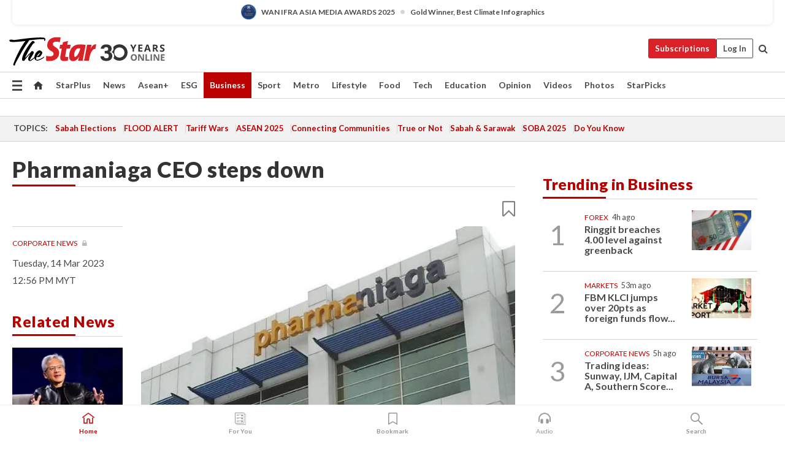

--- FILE ---
content_type: text/html; charset=UTF-8
request_url: https://www.thestar.com.my/business/business-news/2023/03/14/pharmaniaga-ceo-steps-down
body_size: 70063
content:
<!--default_base.blade.php-->
<!DOCTYPE html>
<html lang="en">
<head>
    	<title>Pharmaniaga CEO steps down | The Star</title>
    <link rel="icon" type="image/png" href="https://cdn.thestar.com.my/Themes/img/favicon.ico" />
    

    <!--START: common.blade.php-->
<meta http-equiv="Content-Type" content="text/html;charset=utf-8"/>
<meta name="ROBOTS" content="index,follow,max-image-preview:large"/>
<meta name="viewport" content="width=device-width, initial-scale=1, minimum-scale=1" />
<meta name="at:customer_id" content="">
<meta name="at:subscription_status" content="Inactive">
<!--END: common.blade.php-->
    
                <!--StandardLayout.additionalGlobalHeadHTML-->


<script type="application/ld+json">
{
"@context": "http://schema.org",
"@type": "NewsArticle",
"headline": "Pharmaniaga CEO steps down",
"articleSection": "Business",
"creator": "The Star Online",
"thumbnailUrl": "https://apicms.thestar.com.my/uploads/images/2023/03/14/1978756.jpeg",
"dateCreated": "2023-03-14T04:56:00.000Z", 
"url": "https://www.thestar.com.my/business/business-news/2023/03/14/pharmaniaga-ceo-steps-down",
"keywords":["\/Business\/Business News" , "Corporate News", "Pharmaniaga", "Zulkarnain Md Eusope", "pharmaceuticals", "resignation"],
"author": {"@type":"Organization","name":"The Star Online","url":"https:\/\/www.thestar.com.my"},
"image": "https://apicms.thestar.com.my/uploads/images/2023/03/14/1978756.jpeg",
"datePublished": "2023-03-14T04:56:00.000Z", 
"dateModified": "2023-03-14T05:24:44.000Z"  
}
</script>
<!--START: article.blade.php test-->

    <!-- Android native install app--> 
    <script>     
        if ('serviceWorker' in navigator) { 
          window.addEventListener('load', function() {
            navigator.serviceWorker.register('/theme_metro/js/sw.js').then(function(registration) {
              // Registration was successful
              console.log('ServiceWorker registration successful with scope: ', registration.scope);
            }, function(err) {
              // registration failed :(
              console.log('ServiceWorker registration failed: ', err);
            });
          });
        }
    </script>
    
    <link rel="manifest" href="/theme_metro/js/manifest.json">
	
	<meta property="fb:app_id" content="121120175250633" />
	<meta property="og:url" content="https://www.thestar.com.my/business/business-news/2023/03/14/pharmaniaga-ceo-steps-down" />
	<meta property="og:title" content="Pharmaniaga CEO steps down" />
	<meta property="og:description" content="KUALA LUMPUR: Pharmaniaga Bhd has announced that its CEO, Datuk Zulkarnain Md Eusope, has resigned from his post effective today." />
	<meta property="og:type" content="article" />
	<meta property="og:locale" content="en_GB" />
	<meta property="og:site_name" content="The Star" />
	<meta property="og:image:width" content="600" />
	<meta property="og:image:height" content="315" />
	<meta property="og:image" content="https://apicms.thestar.com.my/uploads/images/2023/03/14/1978756.jpeg" />
     
    <div class="stickyy">
    <div id="installContainer" style="display:none" class="installApp">  
        <button id="btnClose" type="button"> &times; </button> 
        <div id="imgBox"> 
            <img src="/theme_metro/images/TSOL640x100.png" alt="The Star" onclick="false">   
        </div>
        <button id="btnAdd" type="button"> View </button>   
    </div> 
    </div>
    <style>       
        
        div.stickyy {     
            background-color: white;  
            position: sticky !important; 
            z-index: 200 !important; 
        }   
        
/*        @media  only screen and (max-width: 767px){  
            a.navbar-brand.brand-mobile {
                padding-top: 3px !important;
                margin-top: 12px !important;
            }
        }    */
            
        #installContainer {    
            background-color: white;   
            position: initial;
            display: inline-block;    
        }    
        
        #imgBox {  
            margin-left: 30px;  
        } 
        
        #btnAdd {  
            border: 1px solid #d6d6d6; 
            padding: 1px 8px;
            text-align: center;
            text-decoration: none;  
            position:absolute; 
            border-radius: 3px; 
            right:10%;
            top:30%;
        } 

        #btnClose {
            position:absolute; 
            background:none;
            border:none;
            margin:0;
            padding:0; 
            left: 3%;
            top: 10%;
            font-size: 32px;
        }
         
    </style>    

    <script>     
        
        if (navigator.userAgent.match(/Android/i)) {  
            
            let deferredPrompt;
            
            window.addEventListener('beforeinstallprompt', (e) => {  
              e.preventDefault(); 
              deferredPrompt = e;   
              //btnAdd.style.display = 'block';  
              document.getElementById("installContainer").classList.remove("installApp");  
              document.getElementById("installContainer").classList.add("showInstall");
              document.getElementById("installContainer").style.display = "inline";   
              jQuery('div.stickyy').attr("style", "top: 0 !important; padding-bottom: 3px !important;");
              jQuery('#navbar-main.affix').attr("style", "top: 55px !important;"); 
              
              var position = jQuery(window).scrollTop(); 
              jQuery(window).scroll(function() {
                  var scroll = jQuery(window).scrollTop();
                  if(jQuery('#installContainer').hasClass('showInstall')){
                        if(scroll > position) {
                             //when scrolling down
                             if(jQuery('#navbar-main').hasClass('affix')){ 
                                 jQuery('div.stickyy').attr("style", "top: 0 !important; padding-bottom: 3px !important;");   
                                 jQuery('#navbar-main.affix').attr("style", "top: 55px !important;"); 
                             }
                         }
                         else {
                             if(jQuery('#navbar-main').hasClass('affix-top')){ 
                                 jQuery('div.stickyy').removeAttr("style", "top: 0 !important;");   
                                 jQuery('#navbar-main').removeAttr("style", "top: 55px !important;"); 
                             }
                         }
                       position = scroll;
                  }
              });
              
            });  
               
            btnAdd.addEventListener('click', (e) => {     
              deferredPrompt.prompt();  
              deferredPrompt.userChoice
                .then((choiceResult) => {
                  if (choiceResult.outcome === 'accepted') {
                    console.log('User accepted the A2HS prompt');
                  } else { 
                    console.log('User dismissed the A2HS prompt');
                  }  
                  deferredPrompt = null;
                });  
                
            }); 
            
            btnClose.addEventListener('click', function(){     
               document.getElementById('installContainer').style.display = 'none';
               document.getElementById("installContainer").classList.remove("showInstall");
               jQuery('#installContainer').addClass('installApp');  
            });    
            
        }
         
    </script>



<meta name="description" content="KUALA LUMPUR: Pharmaniaga Bhd has announced that its CEO, Datuk Zulkarnain Md Eusope, has resigned from his post effective today." />
<meta name="keywords" content="Corporate News,Pharmaniaga,Zulkarnain Md Eusope,pharmaceuticals,resignation" />
<meta name="cXenseParse:smg-keywords" content="Corporate News" />
<meta name="cXenseParse:smg-keywords" content="Pharmaniaga" />
<meta name="cXenseParse:smg-keywords" content="Zulkarnain Md Eusope" />
<meta name="cXenseParse:smg-keywords" content="pharmaceuticals" />
<meta name="cXenseParse:smg-keywords" content="resignation" />
<meta name="cXenseParse:smg-brandsafety" content=""/>
<meta name="pageType" content="article" />
<meta name="url" content="https://www.thestar.com.my/business/business-news/2023/03/14/pharmaniaga-ceo-steps-down" />
<meta name="datePublished" content="2023-03-14 12:56:00" />
<meta name="dateModified" content="2023-03-14 13:24:44" />
<meta name="author" content="" />
<meta name="inLanguage" content="en" />
<meta name="cxenseRandom" content="mkuroytpb43s28k0s50n" />
<meta name="page_type" content="Article"/>
<meta name="content_type" content="Article" />
<meta name="content_id" content="1033913" />
<meta name="content_title" content="Pharmaniaga CEO steps down" />
<meta name="content_category" content="Business/Business News" />
<meta name="content_category_alt" content="AseanPlus/Aseanplus News" />
<meta name="cXenseParse:taxonomy" content="business/business-news" />
<meta name="cXenseParse:taxonomy" content="aseanplus/aseanplus-news" />
<meta name="content_author" content="NA" />
<meta name="content_sp" content="NA" />
<meta name="content_byline" content="NA" />
<meta name="content_agency" content="NA" />
<meta name="content_language" content="English" />
<meta name="content_date" content="2023-03-14" />
<meta name="content_archive" content="false" />
<meta name="content_tags" content="Corporate News,Pharmaniaga,Zulkarnain Md Eusope,pharmaceuticals,resignation" />
<meta name="content_tier" content="Metered" />
<meta name="content_length" content="Short" />
<meta name="content_exclusive" content="false" />
<meta name="parsely-metadata" content="{&quot;guid&quot;: &quot;1033913&quot;, &quot;byline&quot;: &quot;NA&quot;, &quot;summary&quot;: &quot;KUALA LUMPUR: Pharmaniaga Bhd has announced that its CEO, Datuk Zulkarnain Md Eusope, has resigned from his post effective today.&quot;, &quot;image_url&quot; :&quot;https://apicms.thestar.com.my/uploads/images/2023/03/14/1978756.jpeg&quot;,&quot;contain_video&quot;: false,&quot;is_premium&quot;: false,&quot;is_print&quot;: false,&quot;access_type&quot;: &quot;metered&quot; ,&quot;kicker_name&quot;: &quot;Corporate News&quot;,&quot;kicker_url&quot;: &quot;/tag/corporate+news&quot; } " />
<meta name="thumbnailUrl" content="https://apicms.thestar.com.my/uploads/images/2023/03/14/1978756.jpeg" />
<meta property="cXenseParse:author" content="The Star Online" />
<meta name="cXenseParse:pageclass" content="article" />
<meta name="cXenseParse:smg-accesstype" content="metered" />
<meta name="cXenseParse:recs:publishtime" content="2023-03-14T12:56:00+0800" />
<meta property="article:modified_time" content="2023-03-14T13:24:44+0800" />
<meta name="cXenseParse:articleid" content="1033913" />
<meta name="cXenseParse:smg-contenttype" content="Article" />
 
<meta name="cXenseParse:kicker_name" content="Corporate News" />
<meta name="cXenseParse:kicker_url" content="/tag/corporate+news" />
<meta name="cXenseParse:is_print" content="false" />
<meta name="cXenseParse:is_exclusive" content="false" />
<meta property="article:published_time" content="2023-03-14T12:56:00.000Z" />
<meta property="article:modified_time" content="2023-03-14T13:24:44.000Z"/>
<meta property="article:author" content="" />
<meta property="article:section" content="Business" />
<meta name="twitter:card" content="summary_large_image" />
<meta name="twitter:title" content="Pharmaniaga CEO steps down" />
<meta name="twitter:description" content="KUALA LUMPUR: Pharmaniaga Bhd has announced that its CEO, Datuk Zulkarnain Md Eusope, has resigned from his post effective today." />
<meta name="twitter:image" content="https://apicms.thestar.com.my/uploads/images/2023/03/14/1978756.jpeg" />
<meta itemprop="identifier" content="3527450" />
<meta itemprop="headline" content="Pharmaniaga CEO steps down" />
<meta itemprop="pageType" content="article" />
<meta itemprop="articleSection" content="Business" />
<meta itemprop="datePublished" content="2023-03-14 12:56:00" />
<meta itemprop="dateModified" content="2023-03-14 13:24:44" />
<meta itemprop="image" content="https://apicms.thestar.com.my/uploads/images/2023/03/14/1978756.jpeg" />
<meta name="article_section_name" content="Business" />
<meta name="content_sentiment" content="Neutral" />
<meta name="content_sentiment_magnitude" content="Low" />
<meta name="cXenseParse:smg-gsentiment" content="Neutral" />
<meta name="cXenseParse:smg-gsentiment-magnitude" content="Low" />
<meta name="content_classification_main" content="/Business &amp; Industrial" />
<meta name="content_classification_main_alt" content="/Business &amp; Industrial, /News" />
<meta name="content_classification" content="/Business &amp; Industrial" />
<meta name="content_classification_alt" content="/Business &amp; Industrial, /News" />
<meta name="cXenseParse:smg-main-gclassification" content="/Business &amp; Industrial, /News" data-separator="," /> 
<meta name="cXenseParse:smg-gclassification" content="/Business &amp; Industrial, /News" data-separator="," />
<meta name="content_keyword_suggestion" content="NA" />
<link href="https://www.thestar.com.my/business/business-news/2023/03/14/pharmaniaga-ceo-steps-down" rel="canonical" >


    <input type="hidden" value="zpUCnlfMoMTRuuXU0BZ/3B1i1fRWYPFoa0xiEPiLwRXHx0V1anYHN1CwGMJTWuZCNgmFLMGWMZJxHH9ysR5l6g+UB5mzcup9XIm676YSbyqpnBujPhKiEEMh4sPBBBKZ8xOwgl3Zwvz5mcq7q+/3Ow==" id="hecs">
<!--END: article.blade.php-->            
    <!-- CSRF Token -->
    <meta name="csrf-token" content="hzAHDbASHxHEHthWPJmeNOR8RgV4xGjVgDXOvVNq">
    <!-- Global Header scripts -->    
     
            
    <!-- Start Header Script -->
<!-- Anti-flicker snippet (recommended) 
<style>.async-hide { opacity: 0 !important} </style>
<script>(function(a,s,y,n,c,h,i,d,e){s.className+=' '+y;h.start=1*new Date;
h.end=i=function(){s.className=s.className.replace(RegExp(' ?'+y),'')};
(a[n]=a[n]||[]).hide=h;setTimeout(function(){i();h.end=null},c);h.timeout=c;
})(window,document.documentElement,'async-hide','dataLayer',4000,
{'GTM-PVM4TH':true});</script> -->
<meta name="apple-itunes-app" content="app-id=428184176">
<link rel="stylesheet" type="text/css" href="https://cdn.thestar.com.my/Themes/css/bootstrap.min.css" />
<link rel="stylesheet" type="text/css" href="https://fonts.googleapis.com/css?family=Lato:300,300i,400,400i,700,700i,900,900i&display=swap" />
<link href="https://fonts.googleapis.com/icon?family=Material+Icons+Round" rel="stylesheet">
<link href="https://fonts.googleapis.com/icon?family=Material+Icons" rel="stylesheet">
<link rel="stylesheet" type="text/css" href="https://cdn.thestar.com.my/Themes/css/tsol2019_pw.min.css?v=20251201" />
<link rel="stylesheet" type="text/css" href="https://cdn.thestar.com.my/Themes/css/story2017.min.css?v=20250324" />
<link rel="stylesheet" type="text/css" href="https://cdn.thestar.com.my/Themes/css/info.min.css" />
<link rel="stylesheet" type="text/css" href="https://cdn.thestar.com.my/Themes/css/bookmark.min.css?v=20201123" />
<link rel="stylesheet" type="text/css" href="https://cdn.thestar.com.my/Themes/css/main.css?v=202501014" />
<link rel="stylesheet" type="text/css" href="https://cdn.thestar.com.my/Themes/css/promo.min.css">
<link rel="stylesheet" type="text/css" media="only screen and (max-width:767px)" href="https://cdn.thestar.com.my/Themes/css/responsive.min.css">
<link rel="stylesheet" type="text/css" href="https://cdn.thestar.com.my/Themes/css/stock.search.min.css" />
<link rel="stylesheet" type="text/css" href="https://cdn.thestar.com.my/Themes/css/font-awesome.min.css" />
<link rel="stylesheet" type="text/css" href="https://cdn.thestar.com.my/GlobalBar/css/global-bar.min.css"/>
<link rel="stylesheet" type="text/css" href="https://cdn.thestar.com.my/Components/Audio/audio.min.css">
<link rel="stylesheet" type="text/css" href="https://cdn.thestar.com.my/Themes/css/owl.carousel.min.css"/>
<link rel="stylesheet" type="text/css" href="https://cdn.thestar.com.my/Themes/css/style.min.css?v=202512031"/>
<link rel="stylesheet" type="text/css" href="https://cdn.thestar.com.my/Themes/css/header-menu.min.css?v=20250428"/>
<link rel="stylesheet" type="text/css" href="https://cdn.thestar.com.my/Themes/css/30-year-anniversary.min.css?v=20250626"/>

<!-- hide globalbar for tablet -->
<style>@media screen and (min-width: 768px) and (max-width: 1024px){
#thestar-global-bar { display: none; }
body { padding-top: 0 !important; }
#navbar-main.affix { top: 0 !important; }
}</style>
<style>
.sassize{--breakpoint:desktop}@media all and (max-width:991px){.sassize{--breakpoint:tablet}}@media all and (max-width:767px){.sassize{--breakpoint:mobile}}
img[src$="default.gif"] { display: none;}
img[src^="https://content.thestar.com.my/smg/settag/name=lotame/tags="] {display:none;}
.masthead {
  background: url(https://cdn.thestar.com.my/Widgets/Masthead/2025/Christmas.png) no-repeat -5px -3px transparent;
}
.masthead-2 {
    position: absolute;
    width: 250px;
    left: 41%;
    right: 41%;
    top: 12px;
}
.anniv-special{
	display:none;
}
@media only screen and (max-width: 991px) {	
    /*50 years special*/
    .anniv-special{
	display:block;
	margin:0 auto;
	text-align:center;
    }
   .anniv-special img{
        height: auto;
        width: 200px;
        margin-top: 12px;
        margin-bottom: 12px;
    }
}
</style>
<!--<script type="text/javascript" async src="https://experience-ap.piano.io/xbuilder/experience/load?aid=Gr82HQx5pj"></script>-->
<script src="//ajax.googleapis.com/ajax/libs/jquery/3.6.0/jquery.min.js"></script>
<!-- HTML5 Shim and Respond.js IE8 support of HTML5 elements and media queries -->
<!-- WARNING: Respond.js doesn't work if you view the page via file:// -->
<!--[if lt IE 9]>
<script src="https://oss.maxcdn.com/libs/html5shiv/3.7.0/html5shiv.js"></script>
<script src="https://oss.maxcdn.com/libs/respond.js/1.4.2/respond.min.js"></script>
<![endif]-->
<script src="https://cdnjs.cloudflare.com/ajax/libs/URI.js/1.18.10/URI.min.js"></script>
<script src="https://cdnjs.cloudflare.com/ajax/libs/moment.js/2.18.1/moment.min.js"></script>
<script src="https://cdnjs.cloudflare.com/ajax/libs/postscribe/2.0.8/postscribe.min.js"></script>
<script src="https://cdn.thestar.com.my/Themes/js/js.cookie.min.js"></script>
<script src="https://cdn.thestar.com.my/Themes/js/jquery.dotdotdot.min.js"></script>
<script src="https://cdn.jsdelivr.net/npm/vue@2.5.12/dist/vue.min.js"></script>
<script src="https://cdnjs.cloudflare.com/ajax/libs/axios/0.19.0/axios.min.js"></script>
<script src="https://cdn.thestar.com.my/Themes/js/Main.min.js"></script>
<script src="https://cdn.thestar.com.my/Themes/js/widget_mixin.min.js"></script>
<script>var my_jquery = jQuery;</script>
<script>jQuery = my_jquery;</script>
<script src="https://cdn.thestar.com.my/Themes/js/slick.min.js" ></script>
<script type="text/javascript" src="https://cdn.thestar.com.my/Themes/js/jquery.unveil.min.js" defer></script>
<script>

			
var KICKER_FREE_MARKUP='<span class="labels labels--free" data-toggle="tooltip" title="" data-original-title="This is a Free article"><i class="fa fa-unlock"></i></span>'
var KICKER_PREMIUM_MARKUP='<span class="biz-icon" data-toggle="tooltip" title="" id="sbp-tip" data-original-title="Premium">Premium</span>';
var KICKER_LOCK_MARKUP='<span class="biz-icon" data-toggle="tooltip" title="" id="sbp-tip" data-original-title="To unlock the article, click on the headline and log in with your StarBiz Premium account or select a membership to join." aria-describedby="tooltip489695">StarBiz Premium</span>';
var KICKER_UNLOCK_MARKUP='<span class="biz-icon"><i class="fa fa-unlock"></i></span>';
var KICKER_LOCK_MARKUP_V2='<span class="labels labels--gray" data-toggle="tooltip" title="" data-original-title="This is a locked article"><i class="fa fa-lock"></i></span>';
</script>
<!-- Cx FB user linking script begin -->
<script type="text/javascript">
  
    function checkFBLogin() {
     if (window.FB && typeof FB.getLoginStatus === 'function') {
 
        FB.getLoginStatus(function(response) {
          if (response.status === 'connected') {
            // Read the FaceBook user ID
            var fbUserId = response.authResponse.userID;
            
          } else {
            setTimeout(checkFBLogin, 1000);
          }
        });
 
      } else {
        setTimeout(checkFBLogin, 1000);
      }
    }
    checkFBLogin();
</script>
<!-- Cx FB user linking script end -->
<script src="https://cdn.thestar.com.my/Themes/js/owl.carousel.min.js"></script>
<script src="https://cdn.thestar.com.my/Themes/js/parsely-onload.min.js"></script>
<script src="https://cdn.thestar.com.my/Themes/js/mediatag.min.js"></script>
<script src="https://cdn.thestar.com.my/Themes/js/mediatagv3.js"></script>
<script src="https://cdn.thestar.com.my/Themes/js/mediahelper.min.js?v=2021002"></script>
<link rel="apple-touch-icon" sizes="57x57" href="https://cdn.thestar.com.my/Themes/img/touch-icon-precomposed.png">
<link rel="apple-touch-icon" sizes="114x114" href="https://cdn.thestar.com.my/Themes/img/touch-icon-iphone.png">
<link rel="apple-touch-icon" sizes="120x120" href="https://cdn.thestar.com.my/Themes/img/touch-icon-120x120.png">
<link rel="apple-touch-icon" sizes="152x152" href="https://cdn.thestar.com.my/Themes/img/touch-icon-ipad.png">
<link rel="apple-touch-icon" sizes="167x167" href="https://cdn.thestar.com.my/Themes/img/touch-icon-iphone-retina.png">
<link rel="apple-touch-icon" sizes="180x180" href="https://cdn.thestar.com.my/Themes/img/touch-icon-ipad-retina.png">
<link rel="apple-touch-icon" sizes="192x192" href="https://cdn.thestar.com.my/Themes/img/touch-icon-192x192.png">
<link rel="stylesheet" type="text/css" href="https://cdn.thestar.com.my/Themes/css/widgettop.min.css" />
<script src="https://cdn.thestar.com.my/Themes/js/widgettop.min.js"></script>
<!--<script type="text/javascript" src="//s7.addthis.com/js/300/addthis_widget.js#pubid=ra-5dfaeb0face4ad17"></script>-->

<!-- Start Deco masthead -->
<script type="text/javascript">
jQuery(document).ready(function(){
var checkDeco = new Date();
var decoStart = new Date("December 8, 2025 00:00:00");
var decoEnd = new Date("December 31, 2025 23:59:59");
if (checkDeco.getTime() > decoStart.getTime() && checkDeco.getTime() < decoEnd.getTime()){
//This is for regular festival masthead
$("#page-header > div >div").attr("class", "container masthead");

}
});
</script>
<!-- End Deco masthead -->
<script>var rmad = false;</script>

<!-- Sharethis-->
<script type='text/javascript' src='https://platform-api.sharethis.com/js/sharethis.js#property=6475dc6e8b790100199499d6&product=sop' async='async'></script>
<link rel="stylesheet" type="text/css" href="https://cdn.thestar.com.my/Themes/css/sharethis.min.css" />

<link rel="stylesheet" type="text/css" href="https://cdn.thestar.com.my/Themes/css/mustwatch.css?v=20260120" />

<!-- Clarity 20241121-->
<script type="text/javascript">
    (function(c,l,a,r,i,t,y){
        c[a]=c[a]||function(){(c[a].q=c[a].q||[]).push(arguments)};
        t=l.createElement(r);t.async=1;t.src="https://www.clarity.ms/tag/"+i;
        y=l.getElementsByTagName(r)[0];y.parentNode.insertBefore(t,y);
    })(window, document, "clarity", "script", "o0x36t4cob");
</script>

<!-- End Header Script -->            <!-- theme includes js_extra.blade.php -->
<script type="text/javascript">
var viewid = Math.round(Math.random() * 100000000000);
function sasiajserver(size,position){
var SAS = JSON.parse(jQuery('meta[name=SAS]').attr("content"));
var rdm2 = Math.round(Math.random() * 100000000000);
return "https://content.thestar.com.my/smg/jserver/viewid=" + viewid +
    "/random=" + rdm2 +
    "/network=SMG/site=TSOL" +
    "/area=" + SAS.area + 
    "/pagetype=" + SAS.pagetype + 
    "/platform=" + sascalcsize() + 
    "/size=" + size +
    "/position=" + position;
}
function sascalcsize(){var b=window.getComputedStyle(document.querySelector(".sassize"));var a=b.getPropertyValue("--breakpoint");return a};
</script>
<!-- Admiral --> 
<script>
             if (typeof pageType !== "undefined")
         {
         if(pageType == "article"){
                var daxsubscriber = false;
          }
       }
        
</script>
<!-- End Admiral -->
<script>
// show or hide login button
var rmad = false;
var isLogin = false;

tkValid = 0;
// 3 = active , subscriber, has ads free
if (tkValid > 0) {
    isLogin = true;
} 
if (tkValid == "3") {
    rmad = true;
}

jQuery(document).ready(function() {
if (tkValid > 0) {
    jQuery('.btn_login').hide();
    jQuery('.login_menu').show();
    jQuery('.m-login-menu').show();
    jQuery('.m-login-button').attr("style", "display: none !important"); // Override css
} else {
    jQuery('.btn_login').show();
    jQuery('.login_menu').hide();
    jQuery('.m-login-button').show();
    jQuery('.m-login-menu').hide();
}
});
</script>
<!-- PPID --> 
<script type="text/javascript">  
    // client id value will be = encrypted(userid)
    // else client id = encrypted GA ID
    var client_id = "cd91e4b8cc71fc46c35e4608358cc1df5faf72f4";
    var re = new RegExp("^([0-9a-zA-Z]{32,150})$|^([0-9a-fA-F]{8}-[0-9a-fA-F]{4}-[0-9a-fA-F]{4}-[0-9a-fA-F]{4}-[0-9a-fA-F]{12})$");
    var userID = "UA-167768859-1" ;
	
			client_id = "cd91e4b8cc71fc46c35e4608358cc1df5faf72f4";
	
    console.log('client_id: '+client_id);
</script>
<!-- End PPID -->

<!-- CDP Web Insight script -->
<script type = "text/javascript" >
   var _portalId = "564891087";
   var _propId = "564997745";

   var _ATM_TRACKING_ASSOCIATE_UTM = 0 ;
   var _CDP_GA_ACCOUNT_TRACKING_ID = "UA-828580-1";

   var _cdp365Analytics = {
      default_event: 0,
      first_party_domain: ".thestar.com.my",
      dims: {
         users: {
            origin_source: "The Star Online"
         }
      }
   };
(function() {
    var w = window;
    if (w.web_event) return;
    var a = window.web_event = function() {
        a.queue.push(arguments);
    }
    a.propId = _propId;
    a.track = a;
    a.queue = [];
    var e = document.createElement("script");
    e.type = "text/javascript", e.async = !0, e.src = "//st-a.cdp.asia/insight.js";
    var t = document.getElementsByTagName("script")[0];
    t.parentNode.insertBefore(e, t)
})(); </script>
<!-- End of CDP Web Insight script -->

<!-- Chartbeat --> 
<script async src="//static.chartbeat.com/js/chartbeat_mab.js"></script>
<script>
    var chbpage_type = jQuery('meta[name=page_type]').attr("content");
    var chbcontentauthor = jQuery('meta[name=content_byline]').attr("content");
    var contentcat = jQuery('meta[name=content_category]').attr("content");
    var contentaltcat = jQuery('meta[name=content_category_alt]').attr("content");
    var chbpagecat = jQuery('meta[name=page_category]').attr("content");
	var chburl = jQuery("meta[property='og:url']").attr("content");
    var chbaltcats;
    var chballcats = '';
    var chbuser_status = 'anon';

    if (typeof chbpage_type !== "undefined") {

    if (chbpage_type.toLowerCase() == "article" || chbpage_type.toLowerCase() == "category" || chbpage_type.toLowerCase() == "photo listing" ||  chbpage_type.toLowerCase() == "photo gallery") {

        if (typeof chbcontentauthor !== "undefined") {
            if (chbcontentauthor === 'NA') {
                chbcontentauthor = '';
            }
            //else if (chbcontentauthor.indexOf('By') > -1) {
            //chbcontentauthor = chbcontentauthor.replace('By', '');
            //chbcontentauthor = chbcontentauthor.trim();
            //}
            //else if (chbcontentauthor.indexOf('by') > -1) {
            //chbcontentauthor = chbcontentauthor.replace('by', '');
            //chbcontentauthor = chbcontentauthor.trim();
            //}
        } else {
            chbcontentauthor = '';
        }

        if (typeof chbpagecat !== "undefined") {            
            if (chbpagecat === 'NA') {
                chbpagecat = '';
            }

            if (chbpagecat.toLowerCase() === 'starpicks') {
                chbpagecat = 'StarPicks';
            }

            if (chbpagecat.toLowerCase() === 'starplus') {
                chbpagecat = 'StarPlus';
            }

            if (chbpagecat.toLowerCase() === 'aseanplus') {
                chbpagecat = 'AseanPlus';
            }
			
        } else {
            chbpagecat = '';
        }

        if (typeof contentcat !== "undefined") {
            contentcat = cleanContentCategories(contentcat);
            contentcat = contentcat.split('/').join(','); 
        }else{
            contentcat = '';
        }
        if (typeof contentaltcat !== "undefined") {
            contentaltcat = cleanContentCategories(contentaltcat);
            contentaltcat = contentaltcat.split('/').join(','); 
        }else{
            contentaltcat = '';
        }

        if (chbpage_type.toLowerCase() == "category") {
            chballcats = chbpagecat;
        } else if (chbpage_type.toLowerCase() == "photo listing" || chbpage_type.toLowerCase() == "photo gallery") {
            chballcats = 'Photos';
        } else {
            if (contentaltcat !== '') {
                chballcats = contentcat + ',' + contentaltcat; 
            } else {
                chballcats = contentcat;
            }
            
            var customname = ""; 
            var columnName = ""; 
            if( columnName != '' ){
                if( chballcats.toLowerCase().includes("lifestyle,viewpoints"))
                    chballcats = chballcats.replace(/lifestyle,viewpoints/gi, "Lifestyle,Viewpoints," + columnName);
                else if (chballcats.toLowerCase().includes("opinion,columnists"))
                    chballcats = chballcats.replace(/opinion,columnists/gi, "Opinion,Columnists," + columnName);
                else if (chballcats.toLowerCase().includes("sport,say what"))
                    chballcats = chballcats.replace(/sport,say what/gi, "Sport,Say What," + columnName);
                else if (chballcats.toLowerCase().includes("business,insight"))
                    chballcats = chballcats.replace(/business,insight/gi, "Business,Insight," + columnName);
                else if (chballcats.toLowerCase().includes("food,food for thought"))    
                    chballcats = chballcats.replace(/food,food for thought/gi, "Food,Food For Thought," + columnName);
                else if (chballcats.toLowerCase().includes("metro,views"))    
                    chballcats = chballcats.replace(/metro,views/gi, "Metro,Views," + columnName);
                else if (chballcats.toLowerCase().includes("tech,tech thoughts"))    
                    chballcats = chballcats.replace(/tech,tech thoughts/gi, "Tech,Tech Thoughts," + columnName);
            }
        }
    } else if (chbpage_type.toLowerCase() == "subcategory") {
        var pageCat = jQuery('meta[name=page_category]').attr("content");
		var customname = ""; 

                    chballcats = pageCat.split('/').join(',').replace("And", "&").replace("#", "");
                    chbcontentauthor = '';
			
    } else if (chbpage_type.toLowerCase() == "tag") {
        var pageCat = jQuery('meta[name=page_tag]').attr("content");
        chballcats = pageCat;
        chbcontentauthor = '';
    } else {
        chbcontentauthor = '';
        chballcats = '';
    }
} else {
    chbcontentauthor = '';
    chballcats = '';
}
	 
	if (chbcontentauthor != '')
    {
        chbcontentauthor = chbcontentauthor.replace(/\b and \b/i, ",");
        chbcontentauthor = chbcontentauthor.replace(/[^@\s]*@[^@\s]*\.[^@\s]*/, "");
        chbcontentauthor = chbcontentauthor.replace(/([^\v]+) \bBy\b | *\bBy\b/i, "");
		chbcontentauthor = chbcontentauthor.replace(/\s*,\s*/g, ",");
        chbcontentauthor = chbcontentauthor.trim();
    }

    chballcats = cleanContentCategories(chballcats);
	
     
        if (isLogin==true) {
            chbuser_status = 'lgdin';
        }else{
            chbuser_status = 'anon';
        } 
    
    function cleanContentCategories(content){
        //all page_types
        content = content.replace(/starpicks/gi, 'StarPicks');
        content = content.replace(/starplus/gi, 'StarPlus');
        content = content.replace(/aseanplus/gi, 'AseanPlus');
        content = content.replace(/&#039;/gi, "'");
        //article page_types
        content = content.replace(/lifestyle\/entertainment/gi, 'Lifestyle,Entertainment & Style,Entertainment');
        content = content.replace(/lifestyle\/style/gi,         'Lifestyle,Entertainment & Style,Style');
        content = content.replace(/lifestyle\/people/gi,        'Lifestyle,People & Living,People');
        content = content.replace(/lifestyle\/living/gi,        'Lifestyle,People & Living,Living');
        content = content.replace(/lifestyle\/travel/gi,        'Lifestyle,Travel & Culture,Travel');
        content = content.replace(/lifestyle\/culture/gi,       'Lifestyle,Travel & Culture,Culture');
        content = content.replace(/lifestyle\/health/gi,        'Lifestyle,Health & Family,Health');
        content = content.replace(/lifestyle\/family/gi,        'Lifestyle,Health & Family,Family');
        content = content.replace(/sport\/others/gi, 'Sport/Other Sports');
        //subcategory page_types
        if(!content.includes('Other Sports')){
            content = content.replace(/Other Sport/gi, 'Other Sports');
        }

        var result = content;
        result = removeLastChar(result, ',');
        return result;
    }

    function removeLastChar(str,charStr){
        var lastChar = str[str.length -1];
        if(lastChar == charStr){
            str = str.slice(0, -1);
        }
        return str;
    }
	 
	 (function() {
                /** CONFIGURATION START **/
                var _sf_async_config = window._sf_async_config = (window._sf_async_config || {});
                _sf_async_config.uid = 66903;
                _sf_async_config.domain = 'thestar.com.my';
                _sf_async_config.flickerControl = false;
                /*_sf_async_config.useCanonical = true;
                _sf_async_config.useCanonicalDomain = true;*/
				_sf_async_config.path = chburl;
                _sf_async_config.sections = chballcats;
                _sf_async_config.authors = chbcontentauthor;
				_sf_async_config.articleBlockSelector = 'div.in-sec-story,div.focus-story,div.list-listing';

                var _cbq = window._cbq = (window._cbq || []);
                _cbq.push(['_acct', chbuser_status]);

                /** CONFIGURATION END **/
                function loadChartbeat() {
                    var e = document.createElement('script');
                    var n = document.getElementsByTagName('script')[0];
                    e.type = 'text/javascript';
                    e.async = true;
                    e.src = '//static.chartbeat.com/js/chartbeat.js';
                    n.parentNode.insertBefore(e, n);
                }
                loadChartbeat();
        })();
</script>
<!-- End Chartbeat -->        <!-- resources common css_includes.blade.php -->        
    <!-- theme includes css_includes.blade.php -->            <!-- Widget CSS links -->
        <link type="text/css" rel="stylesheet" href="/theme_metro/widgets/article-details/article-details.css"/>
        <!-- Page Header scripts -->
<link href="https://cdn.thestar.com.my/Themes/css/print_v2.css" rel="stylesheet" type="text/css">
<!--<script async src="https://securepubads.g.doubleclick.net/tag/js/gpt.js"></script>
<script async src='//cdn.thestar.com.my/Themes/js/prebid.js'></script>-->
<script async src="https://platform.twitter.com/widgets.js" charset="utf-8"></script>
<script>
if (!rmad) {
  var sectionName = $('meta[name=article_section_name]').attr("content");
  document.write('<scr');
  document.write('ipt src="https://cdn.thestar.com.my/Themes/js/gpt/' + sectionName + 'Story.js?v=20251016_1">');
  document.write("</scr");
  document.write("ipt>");
}

</script>
<script type="text/javascript" src="https://cdn.thestar.com.my/Themes/js/story.min.js?v=20250922" defer></script>
<script type="text/javascript" src="/theme_metro/js/trendingParsely.js"></script>

<!-- Start of Survicate (www.survicate.com) code -->
<script type="text/javascript">
  //(function (w) {
    //var s = document.createElement('script');
    //s.src = '//survey.survicate.com/workspaces/40636b6a623c41a574580c19efa630b6/web_surveys.js';
    //s.async = true;
    //var e = document.getElementsByTagName('script')[0];
    //e.parentNode.insertBefore(s, e);
  //})(window);
</script>
<!-- End of Survicate code -->
<style>.video-container{margin-top:10px;}</style>
<!--<script async src="https://cdn.thestar.com.my/Themes/js/uraapi.min.js"></script>-->

<!-- <script src="https://www.thestar.com.my/theme_metro/js/nexus_daily_checkin.js"></script> -->

    <script>
        window.Laravel = {"csrfToken":"hzAHDbASHxHEHthWPJmeNOR8RgV4xGjVgDXOvVNq"}
        var IMAGE_URL = 'https://apicms.thestar.com.my/';
    </script> 
    
</head>

    <body>
        <div class='sassize'></div>
    <!-- Main THEME Content -->
    <!-- page content -->
        <div class="widgettop" id="widgettop" style="display:none;">        
    <div class="flex-container ">
        <div class="firinfo"></div>
        <div class="close">   
            <img id="closeButton" src="https://cdn.thestar.com.my/Themes/img/close.png">
        </div>
    </div>
</div>    <!-- HEADER OF THEME -->
<div id="award-container" class="container" style="display: none;"></div>
<script>
    // hide award container if on /awards page
    if (window.location.pathname === '/awards' || window.location.pathname === '/awards/') {
        document.getElementById('award-container').style.display = 'none';
    } else {
        fetch('https://cdn.thestar.com.my/Components/AwardHighlight/award-highlight.txt' + "?v=" + Date.now())
        .then(response => response.text())
        .then(html => {
            const awardContainer = document.getElementById('award-container');
            awardContainer.innerHTML = html;
            const scripts = awardContainer.getElementsByTagName('script');
            for (let script of scripts) {
            eval(script.innerHTML);
            }
            // Wait for async script to set image src, then wait for image to load
            const checkImage = () => {
                const img = awardContainer.querySelector('.award-icon');
                if (img && img.src && img.src !== window.location.href) {
                    if (img.complete) {
                        awardContainer.style.display = '';
                    } else {
                        img.onload = () => awardContainer.style.display = '';
                        img.onerror = () => awardContainer.style.display = 'none';
                    }
                } else {
                    setTimeout(checkImage, 50);
                }
            };
            checkImage();
        })
        .catch(error => console.error('Error loading award:', error));
    }
</script>

<!-- header_menu -->
<header id="page-header">
    <div class="branding">
        <div class="container">
            <a class="navbar-brand brand-prime" href="/"
               data-list-type="Header"
               data-content-type="Navigation"
               data-content-title="The Star Online"
               data-content-id="https://www.thestar.com.my">
			    <svg class="icon" width="256" height="50" role="img" aria-label="the star online">
                    <image xlink:href="https://cdn.thestar.com.my/Themes/img/logo-tsol-30yrs.svg" src="https://cdn.thestar.com.my/Themes/img/logo-tsol-30yrs.svg" width="256" height="50" border="0"></image>
                </svg>
                <!--<svg class="icon" width="150" height="50" role="img" aria-label="the star online">
                    <image xlink:href="https://cdn.thestar.com.my/Themes/img/logo-tsol-fullv3.svg" src="https://cdn.thestar.com.my/Themes/img/logo-tsol-logov3.png" width="150" height="50" border="0"></image>
                </svg>-->
            </a>
			<div id="iconDesktop" style="display: none"></div>
            <ul class="nav social-branding right">
<!--                <li>
                    <a href="https://newsstand.thestar.com.my/epaper/" target="_blank" class="epaper"
                       data-list-type="Header"
                       data-content-type="App Download"
                       data-content-title="ePaper"
                       data-content-id="https://newsstand.thestar.com.my/epaper/ ">
                        <i class="icon sprite-icon"></i> The Star ePaper
                    </a>
                </li>-->
                                <li class="dropdown dropdown--subscribe top-bar">
                    <a  class="btn--subscribe"
                        data-list-type="Header"
                        data-content-type="Navigation"
                        data-content-title="Subscription"
                        data-content-id="https://www.thestar.com.my/subscription" href="/subscription">Subscriptions</a>
                </li>
                                                 <li id="btn_login" class="btn-login">
                     <a class="login" href="https://sso.thestar.com.my/?lng=en&amp;channel=1&amp;ru=HNQ8Auw31qgZZU47ZjHUhHKJStkK3H51/pPcFdJ1gQ9cFgPiSalasDvF6DeumuZwBnYnqxiI5GopDa7LSpNm8Cx4vepC38RN83PisDFsAtfmksMx44zz5pJ9l+QEoz8JT83+4meJZMFqejxosvAv6s8iOmB3kqCYXjpcEDz2FW8KI0D/UpbTswu0fPoHF8RbDCFyMh6aRg99y38UBeLCweuS4YVbCqNbCdQHU7IAhd0="
                        data-list-type="Header"
                        data-content-type="Outbound Referral"
                        data-content-title="Log In"
                        data-content-id="https://sso.thestar.com.my/?lng=en&amp;channel=1&amp;ru=HNQ8Auw31qgZZU47ZjHUhHKJStkK3H51/pPcFdJ1gQ9cFgPiSalasDvF6DeumuZwBnYnqxiI5GopDa7LSpNm8Cx4vepC38RN83PisDFsAtfmksMx44zz5pJ9l+QEoz8JT83+4meJZMFqejxosvAv6s8iOmB3kqCYXjpcEDz2FW8KI0D/UpbTswu0fPoHF8RbDCFyMh6aRg99y38UBeLCweuS4YVbCqNbCdQHU7IAhd0=">
                        Log In
                     </a>
                 </li>
                                 <li id="login_menu" class="dropdown top-bar" style="display:none;">
                        <a id="hllogin" class="log-in-light"><i class="material-icons-round person">person</i></a>
                        <ul class="dropdown-menu log-in 123">
                                                    <li>
                                <a href="https://login.thestar.com.my/accountinfo/profile.aspx" target="_blank"
                                   data-list-type="Profile Management"
                                   data-content-type="Manage Profile"
                                   data-content-title="https://login.thestar.com.my/accountinfo/profile.aspx">Manage Profile
                                </a>
                            </li>
                            <li>
                                <a href="https://login.thestar.com.my/accountinfo/changepassword.aspx" target="_blank"
                                   data-list-type="Profile Management"
                                   data-content-type="Change Password"
                                   data-content-title="https://login.thestar.com.my/accountinfo/changepassword.aspx">Change Password
                                </a>
                            </li>
                            <li>
                                <a href="https://login.thestar.com.my/accountinfo/sessions.aspx" target="_blank"
                                   data-list-type="Profile Management"
                                   data-content-type="Manage Logins"
                                   data-content-title="https://login.thestar.com.my/accountinfo/sessions.aspx">Manage Logins
                                </a>
                            </li>
                            <li style="border-top:1px solid #d6d6d6">
                                <a href="https://login.thestar.com.my/accountinfo/subscriptioninfo.aspx" target="_blank"
                                   data-list-type="Profile Management"
                                   data-content-type="Manage Subscription"
                                   data-content-title="https://login.thestar.com.my/accountinfo/subscriptioninfo.aspx">Manage Subscription
                                </a>
                            </li>
                            <li>
                                <a href="https://login.thestar.com.my/accountinfo/transhistory.aspx" target="_blank"
                                   data-list-type="Profile Management"
                                   data-content-type="Transaction History"
                                   data-content-title="https://login.thestar.com.my/accountinfo/transhistory.aspx">Transaction History
                                </a>
                            </li>
                            <li>
                                <a href="https://login.thestar.com.my/accountinfo/billing.aspx" target="_blank"
                                   data-list-type="Profile Management"
                                   data-content-type="Manage Billing Info"
                                   data-content-title="https://login.thestar.com.my/accountinfo/billing.aspx">Manage Billing Info
                                </a>
                            </li>
                                                                                    <li style="border-top:1px solid #d6d6d6">
                                <a href="https://www.thestar.com.my/foryou/edit"
                                   data-list-type="Profile Management"
                                   data-content-type="Manage For You"
                                   data-content-title="https://www.thestar.com.my/foryou/edit">Manage For You
                                </a>
                            </li>
                            <li style="border-bottom:1px solid #d6d6d6">
                                <a href="https://www.thestar.com.my/saved-articles"
                                   data-list-type="Profile Management"
                                   data-content-type="Manage Bookmarks"
                                   data-content-title="https://www.thestar.com.my/saved-articles">Manage Bookmarks
                                </a>
                            </li>
                                                                                    <li>
                                <a href="https://www.thestar.com.my/subscribe"
                                   data-list-type="Profile Management"
                                   data-content-type="Package & Pricing"
                                   data-content-title="https://www.thestar.com.my/subscribe">Package & Pricing
                                </a>
                            </li>
                                                        <li>
                                <a href="https://www.thestar.com.my/faqs/"
                                   data-list-type="Profile Management"
                                   data-content-type="FAQs"
                                   data-content-title="https://www.thestar.com.my/faqs/">FAQs
                                </a>
                            </li>
                            <li class="log-out">
                                <a href="#" onclick="logout();"
                                   data-list-type="Profile Management"
                                   data-content-type="Log Out"
                                   data-content-title="https://www.thestar.com.my">Log Out
                                </a>
                            </li>
                        </ul>
                    </li>
                     <li class="hidden-xs hidden-sm">
                            <label for="queryly_toggle" style="cursor: pointer;">
							<div class="top-search">
                               <i class="fa fa-search"></i>
							  </div>
                            </label>
                    </li>
            </ul>
        </div>
    </div>
    <nav id="navbar-main" class="navbar navbar-custom" data-spy="affix" data-offset-top="197">
        <div class="container">
            <div class="navbar-header">
                <button type="button" class="navbar-toggle left" data-toggle="collapse" data-target="#tsolmobar" id="btnmobmega">
                <span class="sr-only">Toggle navigation</span>
                <span class="icon-bar"></span>
                <span class="icon-bar"></span>
                <span class="icon-bar"></span>
                <i class="icon-x fa fa-times"></i>
                </button>
                <a class="navbar-brand brand-mobile left" href="/"
                   data-list-type="Header"
                   data-content-type="Navigation"
                   data-content-title="The Star Online"
                   data-content-id="https://www.thestar.com.my">
				   <svg class="icon logo-default" role="img" aria-label="the star online" height="28" width="148">
                        <image width="148" height="28" border="0" xmlns:xlink="http://www.w3.org/1999/xlink" xlink:href="https://cdn.thestar.com.my/Themes/img/logo-tsol-30yrs.svg" src="https://cdn.thestar.com.my/Themes/img/logo-tsol-30yrs.svg"></image>
                    </svg>
                    <svg class="icon logo-small" role="img" aria-label="the star online" height="28" width="84">
                        <image width="84" height="28" border="0" xmlns:xlink="http://www.w3.org/1999/xlink" xlink:href="https://cdn.thestar.com.my/Themes/img/logo-tsol-fullv3.svg" src="https://cdn.thestar.com.my/Themes/img/logo-tsol-logov3.png"></image>
                    </svg>
                    <!--<svg class="icon" role="img" aria-label="the star online" height="28" width="84">
                        <image width="84" height="28" border="0" xmlns:xlink="http://www.w3.org/1999/xlink" xlink:href="https://cdn.thestar.com.my/Themes/img/logo-tsol-fullv3.svg" src="https://cdn.thestar.com.my/Themes/img/logo-tsol-logov3.png"></image>
                    </svg>-->
                </a>
				 <div id="iconMobile" style="display: none"></div>
            </div>
            <div id="tsolnavbar">
                <ul class="nav navbar-nav navbar-left">
                    <li class="show-sd">
                        <button type="button" class="mega-nav-toggle navbar-toggle collapsed hidden-xs" data-toggle="collapse" data-target="#bs-example-navbar-collapse-1" aria-expanded="false">
                            <span class="sr-only">Toggle navigation</span>
                            <span class="icon-bar"></span>
                            <span class="icon-bar"></span>
                            <span class="icon-bar"></span>
                            <i class="icon-x fa fa-times"></i>
                        </button>
                    </li>
                                                            <li >
                                        <a id="navi-home" class="home-light" target="" onclick="ga('send', 'event' , 'TSOL NAVI' , 'Standard' , '/Home/' ); " href="/"
                       data-list-type="Header"
                       data-content-type="Navigation"
                       data-content-title="Home"
                       data-content-id="https://www.thestar.com.my">
                    <i class="icon sprite-icon"></i>
                    </a>
                                        </li>
                                                            <li class=dropdown>
                                        <a id="navi-starplus" class="starplus" target="" onclick="ga('send', 'event' , 'TSOL NAVI' , 'Standard' , '/StarPlus/' ); " href="/starplus"
                       data-list-type="Header"
                       data-content-type="Navigation"
                       data-content-title="StarPlus"
                       data-content-id="https://www.thestar.com.my/starplus">
                    StarPlus
                    </a>
                                        </li>
                                                            <li class=dropdown>
                                        <a id="navi-news" class="news" target="" onclick="ga('send', 'event' , 'TSOL NAVI' , 'Standard' , '/News/' ); " href="/news"
                       data-list-type="Header"
                       data-content-type="Navigation"
                       data-content-title="News"
                       data-content-id="https://www.thestar.com.my/news">
                    News
                    </a>
                                        </li>
                                                            <li class=dropdown>
                                        <a id="navi-asean+" class="asean+" target="" onclick="ga('send', 'event' , 'TSOL NAVI' , 'Standard' , '/AseanPlus/' ); " href="/aseanplus"
                       data-list-type="Header"
                       data-content-type="Navigation"
                       data-content-title="Asean+"
                       data-content-id="https://www.thestar.com.my/aseanplus">
                    Asean+
                    </a>
                                        </li>
                                                            <li class=dropdown>
                                        <a id="navi-esg" class="esg" target="" onclick="ga('send', 'event' , 'TSOL NAVI' , 'Standard' , '/ESG/' ); " href="/esg"
                       data-list-type="Header"
                       data-content-type="Navigation"
                       data-content-title="ESG"
                       data-content-id="https://www.thestar.com.my/esg">
                    ESG
                    </a>
                                        </li>
                                                            <li class=dropdown>
                                        <a id="navi-business" class="business" target="" onclick="ga('send', 'event' , 'TSOL NAVI' , 'Standard' , '/Business/' ); " href="/business"
                       data-list-type="Header"
                       data-content-type="Navigation"
                       data-content-title="Business"
                       data-content-id="https://www.thestar.com.my/business">
                    Business
                    </a>
                                        </li>
                                                            <li class=dropdown>
                                        <a id="navi-sport" class="sport" target="" onclick="ga('send', 'event' , 'TSOL NAVI' , 'Standard' , '/Sport/' ); " href="/sport"
                       data-list-type="Header"
                       data-content-type="Navigation"
                       data-content-title="Sport"
                       data-content-id="https://www.thestar.com.my/sport">
                    Sport
                    </a>
                                        </li>
                                                            <li class=dropdown>
                                        <a id="navi-metro" class="metro" target="" onclick="ga('send', 'event' , 'TSOL NAVI' , 'Standard' , '/Metro/' ); " href="/metro"
                       data-list-type="Header"
                       data-content-type="Navigation"
                       data-content-title="Metro"
                       data-content-id="https://www.thestar.com.my/metro">
                    Metro
                    </a>
                                        </li>
                                                            <li class=dropdown>
                                        <a id="navi-lifestyle" class="lifestyle" target="" onclick="ga('send', 'event' , 'TSOL NAVI' , 'Standard' , '/Lifestyle/' ); " href="/lifestyle"
                       data-list-type="Header"
                       data-content-type="Navigation"
                       data-content-title="Lifestyle"
                       data-content-id="https://www.thestar.com.my/lifestyle">
                    Lifestyle
                    </a>
                                        </li>
                                                            <li class=dropdown>
                                        <a id="navi-food" class="food" target="" onclick="ga('send', 'event' , 'TSOL NAVI' , 'Standard' , '/Food/' ); " href="/food"
                       data-list-type="Header"
                       data-content-type="Navigation"
                       data-content-title="Food"
                       data-content-id="https://www.thestar.com.my/food">
                    Food
                    </a>
                                        </li>
                                                            <li class=dropdown>
                                        <a id="navi-tech" class="tech" target="" onclick="ga('send', 'event' , 'TSOL NAVI' , 'Standard' , '/Tech/' ); " href="/tech"
                       data-list-type="Header"
                       data-content-type="Navigation"
                       data-content-title="Tech"
                       data-content-id="https://www.thestar.com.my/tech">
                    Tech
                    </a>
                                        </li>
                                                            <li class=dropdown>
                                        <a id="navi-education" class="education" target="" onclick="ga('send', 'event' , 'TSOL NAVI' , 'Standard' , '/Education/' ); " href="/education"
                       data-list-type="Header"
                       data-content-type="Navigation"
                       data-content-title="Education"
                       data-content-id="https://www.thestar.com.my/education">
                    Education
                    </a>
                                        </li>
                                                            <li class=dropdown>
                                        <a id="navi-opinion" class="opinion" target="" onclick="ga('send', 'event' , 'TSOL NAVI' , 'Standard' , '/Opinion/' ); " href="/opinion"
                       data-list-type="Header"
                       data-content-type="Navigation"
                       data-content-title="Opinion"
                       data-content-id="https://www.thestar.com.my/opinion">
                    Opinion
                    </a>
                                        </li>
                                                            <li class=dropdown>
                                        <a id="navi-videos" class="videos" target="_blank" onclick="ga('send', 'event' , 'TSOL NAVI' , 'Standard' , 'https://www.thestartv.com/c/news' ); " href="https://www.thestartv.com/c/news" style=""
                       data-list-type="Header"
                       data-content-type="Outbound Referral"
                       data-content-title="Videos"
                       data-content-id="https://www.thestartv.com/c/news">
                    Videos
                    </a>
                                        </li>
                                                            <li class=dropdown>
                                        <a id="navi-photos" class="photos" target="" onclick="ga('send', 'event' , 'TSOL NAVI' , 'Standard' , '/Photos/' ); " href="/photos"
                       data-list-type="Header"
                       data-content-type="Navigation"
                       data-content-title="Photos"
                       data-content-id="https://www.thestar.com.my/photos">
                    Photos
                    </a>
                                        </li>
                                                            <li class=dropdown>
                                        <a id="navi-starpicks" class="starpicks" target="" onclick="ga('send', 'event' , 'TSOL NAVI' , 'Standard' , '/StarPicks/' ); " href="/starpicks"
                       data-list-type="Header"
                       data-content-type="Navigation"
                       data-content-title="StarPicks"
                       data-content-id="https://www.thestar.com.my/starpicks">
                    StarPicks
                    </a>
                                        </li>
                                    </ul>
            </div>
            <ul class="nav navbar-nav navbar-right">
                                 <li class="hidden-lg dropdown dropdown--subscribe">
                    <a class="btn--subscribe" role="button" data-list-type="Header"
 data-content-type="Navigation"
data-content-title="Subscription"
data-content-id="https://www.thestar.com.my/subscription" href="/subscription">Subscriptions</a>
                </li>
                                <li id="btn_login" class="m-login-button hidden-md hidden-lg" style="display: none;">
                                        <a class="login bttn bttn--log" href="https://sso.thestar.com.my/?lng=en&amp;channel=1&amp;ru=HNQ8Auw31qgZZU47ZjHUhHKJStkK3H51/pPcFdJ1gQ9cFgPiSalasDvF6DeumuZwBnYnqxiI5GopDa7LSpNm8Cx4vepC38RN83PisDFsAtfmksMx44zz5pJ9l+QEoz8JT83+4meJZMFqejxosvAv6s8iOmB3kqCYXjpcEDz2FW8KI0D/UpbTswu0fPoHF8RbDCFyMh6aRg99y38UBeLCweuS4YVbCqNbCdQHU7IAhd0="
                       data-list-type="Header"
                       data-content-type="Outbound Referral"
                       data-content-title="Log In"
                       data-content-id="https://sso.thestar.com.my/?lng=en&amp;channel=1&amp;ru=HNQ8Auw31qgZZU47ZjHUhHKJStkK3H51/pPcFdJ1gQ9cFgPiSalasDvF6DeumuZwBnYnqxiI5GopDa7LSpNm8Cx4vepC38RN83PisDFsAtfmksMx44zz5pJ9l+QEoz8JT83+4meJZMFqejxosvAv6s8iOmB3kqCYXjpcEDz2FW8KI0D/UpbTswu0fPoHF8RbDCFyMh6aRg99y38UBeLCweuS4YVbCqNbCdQHU7IAhd0=">Log In
                    </a>
                                    </li>
                <li id="login_menu" class="m-login-menu hidden-md hidden-lg" style="display:none;">
                    <a id="hllogin" class="log-in" onclick="toggleDrop()"><i class="material-icons-round person">person</i></a>
                    <ul class="dropdown-menu log-in" id="loginDrop" style="display: none;">
                                                <li>
                            <a href="https://login.thestar.com.my/accountinfo/profile.aspx" target="_blank"
                               data-list-type="Profile Management"
                               data-content-type="Manage Profile"
                               data-content-title="https://login.thestar.com.my/accountinfo/profile.aspx">Manage Profile
                            </a>
                        </li>
                        <li>
                            <a href="https://login.thestar.com.my/accountinfo/changepassword.aspx" target="_blank"
                               data-list-type="Profile Management"
                               data-content-type="Change Password"
                               data-content-title="https://login.thestar.com.my/accountinfo/changepassword.aspx">Change Password
                            </a>
                        </li>
                        <li>
                            <a href="https://login.thestar.com.my/accountinfo/sessions.aspx" target="_blank"
                               data-list-type="Profile Management"
                               data-content-type="Manage Logins"
                               data-content-title="https://login.thestar.com.my/accountinfo/sessions.aspx">Manage Logins
                            </a>
                        </li>
                        <li style="border-top:1px solid #d6d6d6">
                            <a href="https://login.thestar.com.my/accountinfo/subscriptioninfo.aspx" target="_blank"
                               data-list-type="Profile Management"
                               data-content-type="Manage Subscription"
                               data-content-title="https://login.thestar.com.my/accountinfo/subscriptioninfo.aspx">Manage Subscription
                            </a>
                        </li>
                        <li>
                            <a href="https://login.thestar.com.my/accountinfo/transhistory.aspx" target="_blank"
                               data-list-type="Profile Management"
                               data-content-type="Transaction History"
                               data-content-title="https://login.thestar.com.my/accountinfo/transhistory.aspx">Transaction History
                            </a>
                        </li>
                        <li>
                            <a href="https://login.thestar.com.my/accountinfo/billing.aspx" target="_blank"
                               data-list-type="Profile Management"
                               data-content-type="Manage Billing Info"
                               data-content-title="https://login.thestar.com.my/accountinfo/billing.aspx">Manage Billing Info
                            </a>
                        </li>
                                                                        <li style="border-top:1px solid #d6d6d6">
                            <a href="https://www.thestar.com.my/foryou/edit"
                               data-list-type="Profile Management"
                               data-content-type="Manage For You"
                               data-content-title="https://www.thestar.com.my/foryou/edit">Manage For You
                            </a>
                        </li>
                        <li style="border-bottom:1px solid #d6d6d6">
                            <a href="https://www.thestar.com.my/saved-articles"
                               data-list-type="Profile Management"
                               data-content-type="Manage Bookmarks"
                               data-content-title="https://www.thestar.com.my/saved-articles">Manage Bookmarks
                            </a>
                        </li>
                                                                        <li>
                            <a href="https://www.thestar.com.my/subscribe"
                               data-list-type="Profile Management"
                               data-content-type="Package & Pricing"
                               data-content-title="https://www.thestar.com.my/subscribe">Package & Pricing
                            </a>
                        </li>
                                                <li>
                            <a href="https://www.thestar.com.my/faqs/"
                               data-list-type="Profile Management"
                               data-content-type="FAQs"
                               data-content-title="https://www.thestar.com.my/faqs/">FAQs
                            </a>
                        </li>
                        <li class="log-out">
                            <a href="#" onclick="logout();"
                               data-list-type="Profile Management"
                               data-content-type="Log Out"
                               data-content-title="https://www.thestar.com.my">Log Out
                            </a>
                        </li>
                    </ul>
                </li>
                <li class="hidden-xs hidden-sm" id="navisearch" style="display:none;">
                    
                        <label for="queryly_toggle" style="cursor: pointer;">
						<div class="login-search">
                            <i class="fa fa-search"></i>
						</div>
                        </label>
                </li>
            </ul>
        </div>


		<nav class="header__nav-mega nav nav--mega" style="display:none;">
             <form role="search" method="post" id="searchform2" class="form form--search border-b show--tablet-f">
                                <div class="input-group">
                                    <input type="text" id="qTextBox2" class="form-control" placeholder="What are you looking for?" onkeypress="searchKeyPress(event, 'btnSearch2' ); ">
                                    <div id="qStockCodeHolder">
                                        <input type="hidden" id="qStockCodeVal2" value="">
                                    </div>
                                    <div class="input-group-btn2">
                                        <input class="btn btn-default" style="font-weight: bold; border-radius: 0px;line-height: 21px;font-size:14px;" type="button" id="btnSearch2" value="Search" onclick="jQuery('#qTextBox2').addClass('loadinggif'); post('/search/', { query: document.getElementById('qTextBox2').value}, 'get');ga('send', 'event', 'TSOL NAVI', 'Extra-Panel', 'Search Button'); ">
                                    </div>
                         </div>
             </form>

                <ul class="nav__content">

                     
                                        

                            
                            	<li>
                                <a href="/" class="nav__title" target="_self"
                                   data-list-type="Header Mega Menu"
                                   data-content-type="Navigation"
                                   data-content-title="Home"
                                   data-content-id="https://www.thestar.com.my">Home
                                </a>
                                                                                    </li>
                                        

                                                                                    <li>
                            <a class="nav__title" target=""  href="/starplus"
                               data-list-type="Header Mega Menu"
                               data-content-type="Navigation"
                               data-content-title="StarPlus"
                               data-content-id="https://www.thestar.com.my/starplus">
                                StarPlus
                            </a>
                                                                                                                </li>
                                        

                                                                                    <li>
                            <a class="nav__title" target=""  href="/news"
                               data-list-type="Header Mega Menu"
                               data-content-type="Navigation"
                               data-content-title="News"
                               data-content-id="https://www.thestar.com.my/news">
                                News
                            </a>
                                                                                                                <ul class="nav__lists">
                                                                <li>
                                                                        <a href="/news/latest" target=""
                                       data-list-type="Header Mega Menu"
                                       data-content-type="Navigation"
                                       data-content-title="Latest"
                                       data-content-id="https://www.thestar.com.my/news/latest">Latest
                                    </a>
                                                                    </li>
                                                                <li>
                                                                        <a href="/news/nation" target=""
                                       data-list-type="Header Mega Menu"
                                       data-content-type="Navigation"
                                       data-content-title="Nation"
                                       data-content-id="https://www.thestar.com.my/news/nation">Nation
                                    </a>
                                                                    </li>
                                                                <li>
                                                                        <a href="/news/world" target=""
                                       data-list-type="Header Mega Menu"
                                       data-content-type="Navigation"
                                       data-content-title="World"
                                       data-content-id="https://www.thestar.com.my/news/world">World
                                    </a>
                                                                    </li>
                                                                <li>
                                                                        <a href="/news/environment" target=""
                                       data-list-type="Header Mega Menu"
                                       data-content-type="Navigation"
                                       data-content-title="Environment"
                                       data-content-id="https://www.thestar.com.my/news/environment">Environment
                                    </a>
                                                                    </li>
                                                                <li>
                                                                        <a href="/news/in-other-media" target=""
                                       data-list-type="Header Mega Menu"
                                       data-content-type="Navigation"
                                       data-content-title="In Other Media"
                                       data-content-id="https://www.thestar.com.my/news/in-other-media">In Other Media
                                    </a>
                                                                    </li>
                                                                <li>
                                                                        <a href="/news/true-or-not" target=""
                                       data-list-type="Header Mega Menu"
                                       data-content-type="Navigation"
                                       data-content-title="True or Not"
                                       data-content-id="https://www.thestar.com.my/news/true-or-not">True or Not
                                    </a>
                                                                    </li>
                                                                <li>
                                                                        <a href="/news/focus" target=""
                                       data-list-type="Header Mega Menu"
                                       data-content-type="Navigation"
                                       data-content-title="Focus"
                                       data-content-id="https://www.thestar.com.my/news/focus">Focus
                                    </a>
                                                                    </li>
                                                            </ul>
                                                        </li>
                                        

                                                                                    <li>
                            <a class="nav__title" target=""  href="/aseanplus"
                               data-list-type="Header Mega Menu"
                               data-content-type="Navigation"
                               data-content-title="Asean+"
                               data-content-id="https://www.thestar.com.my/aseanplus">
                                Asean+
                            </a>
                                                                                                                </li>
                                        

                                                                                    <li>
                            <a class="nav__title" target=""  href="/esg"
                               data-list-type="Header Mega Menu"
                               data-content-type="Navigation"
                               data-content-title="ESG"
                               data-content-id="https://www.thestar.com.my/esg">
                                ESG
                            </a>
                                                                                                                </li>
                                        

                                                                                    <li>
                            <a class="nav__title" target=""  href="/business"
                               data-list-type="Header Mega Menu"
                               data-content-type="Navigation"
                               data-content-title="Business"
                               data-content-id="https://www.thestar.com.my/business">
                                Business
                            </a>
                                                                                                                <ul class="nav__lists">
                                                                <li>
                                                                        <a href="/business" target=""
                                       data-list-type="Header Mega Menu"
                                       data-content-type="Navigation"
                                       data-content-title="News"
                                       data-content-id="https://www.thestar.com.my/business">News
                                    </a>
                                  </li>
                                                                    </li>
                                                                <li>
                                                                        <a href="/business/insight" target=""
                                       data-list-type="Header Mega Menu"
                                       data-content-type="Navigation"
                                       data-content-title="Insight"
                                       data-content-id="https://www.thestar.com.my/business/insight">Insight
                                    </a>
                                                                    </li>
                                                                <li>
                                                                        <a href="/business/unit-trust" target=""
                                       data-list-type="Header Mega Menu"
                                       data-content-type="Navigation"
                                       data-content-title="Unit Trust"
                                       data-content-id="https://www.thestar.com.my/business/unit-trust">Unit Trust
                                    </a>
                                                                    </li>
                                                                <li>
                                                                        <a href="/business/exchange-rates" target=""
                                       data-list-type="Header Mega Menu"
                                       data-content-type="Navigation"
                                       data-content-title="Exchange Rates"
                                       data-content-id="https://www.thestar.com.my/business/exchange-rates">Exchange Rates
                                    </a>
                                                                    </li>
                                                                <li>
                                                                        <a href="http://biz.thestar.com.my/portfolio/" target="_blank"
                                       data-list-type="Header Mega Menu"
                                       data-content-type="Outbound Referral"
                                       data-content-title="My Portfolio"
                                       data-content-id="http://biz.thestar.com.my/portfolio/">My Portfolio
                                    </a>
                                                                    </li>
                                                            </ul>
                                                        </li>
                                        

                                                                                    	<li>
                            <a class="nav__title" href="/business/marketwatch" target=""
                               data-list-type="Header Mega Menu"
                               data-content-type="Navigation"
                               data-content-title="Market Watch"
                               data-content-id="https://www.thestar.com.my/business/marketwatch">
                                Market Watch
                            </a>
                                                                                                                <ul class="nav__lists">
                                                                <li>
                                                                        <a href="/business/marketwatch" target=""
                                       data-list-type="Header Mega Menu"
                                       data-content-type="Navigation"
                                       data-content-title="Bursa Overview"
                                       data-content-id="https://www.thestar.com.my/business/marketwatch">Bursa Overview
                                    </a>
                                                                    </li>
                                                                <li>
                                                                        <a href="/business/martketwatch/Stock-List" target=""
                                       data-list-type="Header Mega Menu"
                                       data-content-type="Navigation"
                                       data-content-title="Market Movers"
                                       data-content-id="https://www.thestar.com.my/business/martketwatch/stock-list">Market Movers
                                    </a>
                                                                    </li>
                                                                <li>
                                                                        <a href="/business/martketwatch/Financial-Results" target=""
                                       data-list-type="Header Mega Menu"
                                       data-content-type="Navigation"
                                       data-content-title="Financial Results"
                                       data-content-id="https://www.thestar.com.my/business/martketwatch/financial-results">Financial Results
                                    </a>
                                                                    </li>
                                                                <li>
                                                                        <a href="/business/martketwatch/Dividends" target=""
                                       data-list-type="Header Mega Menu"
                                       data-content-type="Navigation"
                                       data-content-title="Dividends"
                                       data-content-id="https://www.thestar.com.my/business/martketwatch/dividends">Dividends
                                    </a>
                                                                    </li>
                                                                <li>
                                                                        <a href="/business/martketwatch/Bonus" target=""
                                       data-list-type="Header Mega Menu"
                                       data-content-type="Navigation"
                                       data-content-title="Bonus"
                                       data-content-id="https://www.thestar.com.my/business/martketwatch/bonus">Bonus
                                    </a>
                                                                    </li>
                                                                <li>
                                                                        <a href="/business/martketwatch/IPO" target=""
                                       data-list-type="Header Mega Menu"
                                       data-content-type="Navigation"
                                       data-content-title="IPO"
                                       data-content-id="https://www.thestar.com.my/business/martketwatch/ipo">IPO
                                    </a>
                                                                    </li>
                                                            </ul>
                                                        </li>
                                        

                                                                                    <li>
                            <a class="nav__title" target=""  href="/sport"
                               data-list-type="Header Mega Menu"
                               data-content-type="Navigation"
                               data-content-title="Sport"
                               data-content-id="https://www.thestar.com.my/sport">
                                Sport
                            </a>
                                                                                                                <ul class="nav__lists">
                                                                <li>
                                                                        <a href="/sport/football" target=""
                                       data-list-type="Header Mega Menu"
                                       data-content-type="Navigation"
                                       data-content-title="Football"
                                       data-content-id="https://www.thestar.com.my/sport/football">Football
                                    </a>
                                                                    </li>
                                                                <li>
                                                                        <a href="/sport/golf" target=""
                                       data-list-type="Header Mega Menu"
                                       data-content-type="Navigation"
                                       data-content-title="Golf"
                                       data-content-id="https://www.thestar.com.my/sport/golf">Golf
                                    </a>
                                                                    </li>
                                                                <li>
                                                                        <a href="/sport/badminton" target=""
                                       data-list-type="Header Mega Menu"
                                       data-content-type="Navigation"
                                       data-content-title="Badminton"
                                       data-content-id="https://www.thestar.com.my/sport/badminton">Badminton
                                    </a>
                                                                    </li>
                                                                <li>
                                                                        <a href="/sport/tennis" target=""
                                       data-list-type="Header Mega Menu"
                                       data-content-type="Navigation"
                                       data-content-title="Tennis"
                                       data-content-id="https://www.thestar.com.my/sport/tennis">Tennis
                                    </a>
                                                                    </li>
                                                                <li>
                                                                        <a href="/sport/motorsport" target=""
                                       data-list-type="Header Mega Menu"
                                       data-content-type="Navigation"
                                       data-content-title="Motorsport"
                                       data-content-id="https://www.thestar.com.my/sport/motorsport">Motorsport
                                    </a>
                                                                    </li>
                                                                <li>
                                                                        <a href="/sport/athletics" target=""
                                       data-list-type="Header Mega Menu"
                                       data-content-type="Navigation"
                                       data-content-title="Athletics"
                                       data-content-id="https://www.thestar.com.my/sport/athletics">Athletics
                                    </a>
                                                                    </li>
                                                                <li>
                                                                        <a href="/sport/hockey" target=""
                                       data-list-type="Header Mega Menu"
                                       data-content-type="Navigation"
                                       data-content-title="Hockey"
                                       data-content-id="https://www.thestar.com.my/sport/hockey">Hockey
                                    </a>
                                                                    </li>
                                                                <li>
                                                                        <a href="/sport/other-sport" target=""
                                       data-list-type="Header Mega Menu"
                                       data-content-type="Navigation"
                                       data-content-title="Other Sports"
                                       data-content-id="https://www.thestar.com.my/sport/other-sport">Other Sports
                                    </a>
                                                                    </li>
                                                                <li>
                                                                        <a href="/sport/say-what" target=""
                                       data-list-type="Header Mega Menu"
                                       data-content-type="Navigation"
                                       data-content-title="Say What"
                                       data-content-id="https://www.thestar.com.my/sport/say-what">Say What
                                    </a>
                                                                    </li>
                                                            </ul>
                                                        </li>
                                        

                                                                                    <li>
                            <a class="nav__title" target=""  href="/metro"
                               data-list-type="Header Mega Menu"
                               data-content-type="Navigation"
                               data-content-title="Metro"
                               data-content-id="https://www.thestar.com.my/metro">
                                Metro
                            </a>
                                                                                                                <ul class="nav__lists">
                                                                <li>
                                                                        <a href="/metro/metro-news" target=""
                                       data-list-type="Header Mega Menu"
                                       data-content-type="Navigation"
                                       data-content-title="Metro News"
                                       data-content-id="https://www.thestar.com.my/metro/metro-news">Metro News
                                    </a>
                                                                    </li>
                                                                <li>
                                                                        <a href="/metro/community-sports" target=""
                                       data-list-type="Header Mega Menu"
                                       data-content-type="Navigation"
                                       data-content-title="Community Sports"
                                       data-content-id="https://www.thestar.com.my/metro/community-sports">Community Sports
                                    </a>
                                                                    </li>
                                                                <li>
                                                                        <a href="/metro/views" target=""
                                       data-list-type="Header Mega Menu"
                                       data-content-type="Navigation"
                                       data-content-title="Views"
                                       data-content-id="https://www.thestar.com.my/metro/views">Views
                                    </a>
                                                                    </li>
                                                            </ul>
                                                        </li>
                                        

                                                                                    <li>
                            <a class="nav__title" target=""  href="/lifestyle"
                               data-list-type="Header Mega Menu"
                               data-content-type="Navigation"
                               data-content-title="Lifestyle"
                               data-content-id="https://www.thestar.com.my/lifestyle">
                                Lifestyle
                            </a>
                                                                                                                <ul class="nav__lists">
                                                                <li>
                                                                        <a href="/lifestyle/entertainment-and-style" target=""
                                       data-list-type="Header Mega Menu"
                                       data-content-type="Navigation"
                                       data-content-title="Entertainment &amp;amp; Style"
                                       data-content-id="https://www.thestar.com.my/lifestyle/entertainment-and-style">Entertainment &amp; Style
                                    </a>
                                                                    </li>
                                                                <li>
                                                                        <a href="/lifestyle/people-and-living" target=""
                                       data-list-type="Header Mega Menu"
                                       data-content-type="Navigation"
                                       data-content-title="People &amp;amp; Living"
                                       data-content-id="https://www.thestar.com.my/lifestyle/people-and-living">People &amp; Living
                                    </a>
                                                                    </li>
                                                                <li>
                                                                        <a href="/lifestyle/health-and-family" target=""
                                       data-list-type="Header Mega Menu"
                                       data-content-type="Navigation"
                                       data-content-title="Health &amp;amp; Family"
                                       data-content-id="https://www.thestar.com.my/lifestyle/health-and-family">Health &amp; Family
                                    </a>
                                                                    </li>
                                                                <li>
                                                                        <a href="/lifestyle/travel-and-culture" target=""
                                       data-list-type="Header Mega Menu"
                                       data-content-type="Navigation"
                                       data-content-title="Travel &amp;amp; Culture"
                                       data-content-id="https://www.thestar.com.my/lifestyle/travel-and-culture">Travel &amp; Culture
                                    </a>
                                                                    </li>
                                                                <li>
                                                                        <a href="/lifestyle/viewpoints" target=""
                                       data-list-type="Header Mega Menu"
                                       data-content-type="Navigation"
                                       data-content-title="Viewpoints"
                                       data-content-id="https://www.thestar.com.my/lifestyle/viewpoints">Viewpoints
                                    </a>
                                                                    </li>
                                                            </ul>
                                                        </li>
                                        

                                                                                    <li>
                            <a class="nav__title" target=""  href="/food"
                               data-list-type="Header Mega Menu"
                               data-content-type="Navigation"
                               data-content-title="Food"
                               data-content-id="https://www.thestar.com.my/food">
                                Food
                            </a>
                                                                                                                <ul class="nav__lists">
                                                                <li>
                                                                        <a href="/food/food-news" target=""
                                       data-list-type="Header Mega Menu"
                                       data-content-type="Navigation"
                                       data-content-title="Food News"
                                       data-content-id="https://www.thestar.com.my/food/food-news">Food News
                                    </a>
                                                                    </li>
                                                                <li>
                                                                        <a href="/food/eating-out" target=""
                                       data-list-type="Header Mega Menu"
                                       data-content-type="Navigation"
                                       data-content-title="Eating Out"
                                       data-content-id="https://www.thestar.com.my/food/eating-out">Eating Out
                                    </a>
                                                                    </li>
                                                                <li>
                                                                        <a href="/food/food-for-thought" target=""
                                       data-list-type="Header Mega Menu"
                                       data-content-type="Navigation"
                                       data-content-title="Food for Thought"
                                       data-content-id="https://www.thestar.com.my/food/food-for-thought">Food for Thought
                                    </a>
                                                                    </li>
                                                                <li>
                                                                        <a href="https://www.kuali.com/" target="_blank"
                                       data-list-type="Header Mega Menu"
                                       data-content-type="Outbound Referral"
                                       data-content-title="Kuali"
                                       data-content-id="https://www.kuali.com/">Kuali
                                    </a>
                                                                    </li>
                                                            </ul>
                                                        </li>
                                        

                                                                                    <li>
                            <a class="nav__title" target=""  href="/tech"
                               data-list-type="Header Mega Menu"
                               data-content-type="Navigation"
                               data-content-title="Tech"
                               data-content-id="https://www.thestar.com.my/tech">
                                Tech
                            </a>
                                                                                                                <ul class="nav__lists">
                                                                <li>
                                                                        <a href="/tech/tech-thoughts" target=""
                                       data-list-type="Header Mega Menu"
                                       data-content-type="Navigation"
                                       data-content-title="Tech Thoughts"
                                       data-content-id="https://www.thestar.com.my/tech/tech-thoughts">Tech Thoughts
                                    </a>
                                                                    </li>
                                                            </ul>
                                                        </li>
                                        

                                                                                    <li>
                            <a class="nav__title" target=""  href="/education"
                               data-list-type="Header Mega Menu"
                               data-content-type="Navigation"
                               data-content-title="Education"
                               data-content-id="https://www.thestar.com.my/education">
                                Education
                            </a>
                                                                                                                <ul class="nav__lists">
                                                                <li>
                                                                        <a href="/education/news" target=""
                                       data-list-type="Header Mega Menu"
                                       data-content-type="Navigation"
                                       data-content-title="News"
                                       data-content-id="https://www.thestar.com.my/education/news">News
                                    </a>
                                                                    </li>
                                                            </ul>
                                                        </li>
                                        

                                                                                    <li>
                            <a class="nav__title" target=""  href="/opinion"
                               data-list-type="Header Mega Menu"
                               data-content-type="Navigation"
                               data-content-title="Opinion"
                               data-content-id="https://www.thestar.com.my/opinion">
                                Opinion
                            </a>
                                                                                                                <ul class="nav__lists">
                                                                <li>
                                                                        <a href="/opinion/columnists" target=""
                                       data-list-type="Header Mega Menu"
                                       data-content-type="Navigation"
                                       data-content-title="Columnists"
                                       data-content-id="https://www.thestar.com.my/opinion/columnists">Columnists
                                    </a>
                                                                    </li>
                                                                <li>
                                                                        <a href="/opinion/letters" target=""
                                       data-list-type="Header Mega Menu"
                                       data-content-type="Navigation"
                                       data-content-title="Letters"
                                       data-content-id="https://www.thestar.com.my/opinion/letters">Letters
                                    </a>
                                                                    </li>
                                                            </ul>
                                                        </li>
                                        

                                                                                    	<li>
                            <a class="nav__title" target="_blank"
                               href="https://www.thestartv.com/c/news"
                               data-list-type="Header Mega Menu"
                               data-content-type="Outbound Referral"
                               data-content-title="Videos"
                               data-content-id="https://www.thestartv.com/c/news">
                                Videos
                            </a>
                                                                                                                </li>
                                        

                                                                                    <li>
                            <a class="nav__title" target=""  href="/photos"
                               data-list-type="Header Mega Menu"
                               data-content-type="Navigation"
                               data-content-title="Photos"
                               data-content-id="https://www.thestar.com.my/photos">
                                Photos
                            </a>
                                                                                                                </li>
                                        

                                                                                    <li>
                            <a class="nav__title" target=""  href="/starpicks"
                               data-list-type="Header Mega Menu"
                               data-content-type="Navigation"
                               data-content-title="StarPicks"
                               data-content-id="https://www.thestar.com.my/starpicks">
                                StarPicks
                            </a>
                                                                                                                </li>
                                        

                                                                                    	<li>
                            <a id="mega_more" class="nav__title" target=""  href="#"
                               data-list-type="Header Mega Menu"
                               data-content-type="Navigation"
                               data-content-title="More"
                               data-content-id="https://www.thestar.com.my">
                                More
                            </a>
                                                                                                                <ul class="nav__lists">
                                                                <li>
                                                                        <a href="https://starsearch.thestar.com.my/" target="_blank"
                                       data-list-type="Header Mega Menu"
                                       data-content-type="Outbound Referral"
                                       data-content-title="Classifieds"
                                       data-content-id="https://starsearch.thestar.com.my/">Classifieds
                                    </a>
                                                                    </li>
                                                                <li>
                                                                        <a href="https://events.thestar.com.my/" target="_blank"
                                       data-list-type="Header Mega Menu"
                                       data-content-type="Outbound Referral"
                                       data-content-title="Events"
                                       data-content-id="https://events.thestar.com.my/">Events
                                    </a>
                                                                    </li>
                                                                <li>
                                                                        <a href="https://www.starcherish.com/" target="_blank"
                                       data-list-type="Header Mega Menu"
                                       data-content-type="Outbound Referral"
                                       data-content-title="StarCherish.com"
                                       data-content-id="https://www.starcherish.com/">StarCherish.com
                                    </a>
                                                                    </li>
                                                            </ul>
                                                        </li>
                                       </ul>
            </nav>

    </nav>
</header>
<script type="text/javascript" src="https://cdn.thestar.com.my/Themes/js/navigation/navi-selection-revamp.js?v=20191107"></script> <!-- Navigation Class Selection -->
<script type="text/javascript" src="https://cdn.thestar.com.my/Themes/js/auto.complete/jquery.mockjax.min.js"></script> <!-- Auto Complete Library -->
<script type="text/javascript" src="https://cdn.thestar.com.my/Themes/js/auto.complete/jquery.autocomplete.min.js"></script><!-- Auto Complete Library -->
<script type="text/javascript" src="https://s3.ap-southeast-1.amazonaws.com/biz.thestar.com.my/json/stocklookup.js" defer></script><!-- Auto Complete Lookup Table -->
<script type="text/javascript" src="https://cdn.thestar.com.my/Themes/js/auto.complete/search-menu-1.1.min.js"></script> <!-- Search Box Configuration -->

<script>
function toggleDrop() {
  var x = document.getElementById("loginDrop");
  if (x.style.display === "none") {
    x.style.display = "block";
    //document.getElementById("tsolmobar").classList.remove("collapse");
    //document.getElementById("tsolmobar").classList.remove("in");
  } else {
    x.style.display = "none";
  }
}

function toggleSubDrop() {
  var y = document.getElementById("subDrop");
  if (y.style.display === "none") {
    y.style.display = "block";
    document.getElementById("tsolmobar").classList.remove("collapse");
    document.getElementById("tsolmobar").classList.remove("in");
  } else {
    y.style.display = "none";
  }
}

$(".navbar-toggle").click(function(){
  var x = document.getElementById("loginDrop");
  if (x.style.display === "block") {
    x.style.display = "none";
  }
});

</script>


<input type="hidden" name="hfldUrl1" id="hfldUrl1" value="HNQ8Auw31qgZZU47ZjHUhHKJStkK3H51/pPcFdJ1gQ9cFgPiSalasDvF6DeumuZwBnYnqxiI5GopDa7LSpNm8Cx4vepC38RN83PisDFsAtfmksMx44zz5pJ9l+QEoz8JT83+4meJZMFqejxosvAv6s8iOmB3kqCYXjpcEDz2FW8KI0D/UpbTswu0fPoHF8RbDCFyMh6aRg99y38UBeLCweuS4YVbCqNbCdQHU7IAhd0=" />
	
        <div id="wrapper">
		<div class="wrapper-maincontent">
			<main class="content-wrap">
		    <!-- ****************************** BOOTSTRAP WIDGETS ********************************* -->
    
    <div class="container-fluid ">
	    <div class="row">
                <div class="col-md-12 noPadding col-xs-12">
                    <!-- widget-4614 -->
<div id="widget-4614">
<script>
  var widgetId = '4614'; 
  if (rmad) {
     $("#widget-" + widgetId).remove();
  }
</script>
<!--
<script type="text/javascript" language="JavaScript">
if(sascalcsize() == "mobile"){
document.write("<div id='div-gpt-ad-1711353883288-0' >");
document.write("<scr");
document.write("ipt>");
document.write("googletag.cmd.push(function() { googletag.display('div-gpt-ad-1711353883288-0'); googletag.pubads().refresh([gptAdSlots[16]]);});");
document.write("</scr");
document.write("ipt>");
document.write("</div>");
}
</script>
-->
</div>
                </div>
            </div>
	</div>
<div class="container-fluid ">
	    <div class="row">
                <div class="col-md-12 noPadding col-xs-12">
                    <!-- widget-1325 -->
<div id="widget-1325">
<script>
  var widgetId = '1325'; 
  if (rmad) {
     $("#widget-" + widgetId).remove();
  }
</script>
<div id='div-gpt-ad-Mobile_TSOL_SP_BTF_MobileCard'></div>
<script type="text/javascript" language="JavaScript">
if(sascalcsize() != "mobile") {
var dcw=0;
if(!window.innerWidth)  //IE
if(!(document.documentElement.clientWidth==0))dcw=document.documentElement.clientWidth;  //strict mode
else dcw=document.body.clientWidth;  //quirks mode
else dcw=window.innerWidth;  //w3c
leftPosition=(dcw-1024)/2+"px";

var dch=0;
if(!window.innerWidth)  //IE
if(!(document.documentElement.clientWidth==0)) dch=document.documentElement.clientHeight;  //strict mode
else dch=document.body.clientHeight;  //quirks mode
else dch=window.innerHeight;  //w3c
topPosition=(dch-600)/2+"px";
document.write("<div id='div-gpt-ad-Desktop_TSOL_Business_SP_Mid_STO' >");
$("#div-gpt-ad-Desktop_TSOL_Business_SP_Mid_STO" ).insertBefore( $( ".wrapper-maincontent" ) );
document.write("<scr");
document.write("ipt>");
document.write("googletag.cmd.push(function() { googletag.display('div-gpt-ad-Desktop_TSOL_Business_SP_Mid_STO'); googletag.pubads().refresh([gptAdSlots[4]]);});");
document.write("document.getElementById('div-gpt-ad-Desktop_TSOL_Business_SP_Mid_STO').setAttribute('style', 'position:fixed;z-index:99999;width:1px;top:" + topPosition + ";left:" + leftPosition+"');");
document.write("</scr");
document.write("ipt>");
document.write("</div>");
}
/*
jQuery(document).ready(function(){
if(sascalcsize() == "mobile"){
postscribe('#div-gpt-ad-Mobile_TSOL_SP_BTF_MobileCard', '<script> googletag.cmd.push(function() { googletag.display("div-gpt-ad-Mobile_TSOL_SP_BTF_MobileCard");}); <\/script>');
}
});
*/
</script>
<!--
    <style>
@media screen and (min-width: 767px) {
    /*advertisement css*/
	.desktop-megalead-div {
		height:250px;
		display:table;
    }
    .desktop-megalead {
		width: 990px;
		display:table-cell;
		vertical-align: middle;
		/*min-height:125px;*/
    }
}
@media only screen and (max-width: 766px) {
    /*advertisement css*/
	.mobile-megalead-div {
		width: 320px;
		height:200px;
		display:table;
		margin: 0px auto;
    }
    .mobile-megalead {
		display:table-cell;
		vertical-align: middle;
		margin: 0px auto;
    }
}
</style>
 
 <section class="Inline Ads-slot" style="padding-top:5px;padding-bottom:5px;"><div class="ads"><div class="megaleaderboard">
 <div class="desktop-megalead-div">
<div id='div-gpt-ad-Desktop_TSOL_Business_SP_ATF_Megalead' class="desktop-megalead">
</div>
</div>
<div class="mobile-megalead-div">
<div id='div-gpt-ad-Mobile_TSOL_Business_SP_ATF_MobileMegalead' class="mobile-megalead">
</div>
</div>
</div></div></section>
<script type="text/javascript">
	(function () {

    if (sascalcsize() != "mobile") {
      googletag.cmd.push(function() { googletag.display('div-gpt-ad-Desktop_TSOL_Business_SP_ATF_Megalead'); googletag.pubads().refresh([gptAdSlots[3]]);});

	}
	else{
       googletag.cmd.push(function() { googletag.display('div-gpt-ad-Mobile_TSOL_Business_SP_ATF_MobileMegalead'); googletag.pubads().refresh([gptAdSlots[5]]);});
	}
})();
 </script>
-->

<!-- Begin Masthead Top Ads  -->
<section class="Inline Ads-slot" style="padding-top:5px;padding-bottom:5px;"><div class="ads"><div class="megaleaderboard">
<script type="text/javascript" language="JavaScript">
if(sascalcsize() != "mobile"){
document.write("<div id='div-gpt-ad-TSOL_Web_Business_SP_Masthead_Top' >");
document.write("<scr");
document.write("ipt>");
document.write("googletag.cmd.push(function() { googletag.display('div-gpt-ad-TSOL_Web_Business_SP_Masthead_Top'); googletag.pubads().refresh([gptAdSlots[20]]); });");
document.write("</scr");
document.write("ipt>");
document.write("</div>");
} else {
document.write("<div id='div-gpt-ad-TSOL_Web_Business_SP_Masthead_Top' >");
document.write("<scr");
document.write("ipt>");
document.write("googletag.cmd.push(function() { googletag.display('div-gpt-ad-TSOL_Web_Business_SP_Masthead_Top'); googletag.pubads().refresh([gptAdSlots[21]]); });");
document.write("</scr");
document.write("ipt>");
document.write("</div>");
}
</script>
</div></div></section>
<!-- End Masthead Top Ads  -->
</div>
                </div>
            </div>
	</div>
<div class="container-fluid ">
	    <div class="row">
                <div class="col-md-12 noPadding col-xs-12">
                    <!-- widget-4071 -->
<div id="widget-4071">
<script>
  var widgetId = '4071'; 
  if (rmad) {
     $("#widget-" + widgetId).remove();
  }
</script>
<div id="div-gpt-ad-1610954210262-0" style="width: 1px; height: 1px;"><script>   googletag.cmd.push(function() { googletag.display('div-gpt-ad-1610954210262-0'); googletag.pubads().refresh([gptAdSlots[13]]); });  </script></div>

<!-- Begin HighImpact Ads  -->
<script type="text/javascript" language="JavaScript">
document.write("<div id='div-gpt-ad-TSOL_Web_Business_SP_1x1_HighImpact' >");
document.write("<scr");
document.write("ipt>");
document.write("googletag.cmd.push(function() { googletag.display('div-gpt-ad-TSOL_Web_Business_SP_1x1_HighImpact'); googletag.pubads().refresh([gptAdSlots[17]]); });");
document.write("</scr");
document.write("ipt>");
document.write("</div>");
</script>

<script type="text/javascript" language="JavaScript">
document.write("<div id='div-gpt-ad-TSOL_Web_Business_SP_1x1_HighImpact3' >");
document.write("<scr");
document.write("ipt>");
document.write("googletag.cmd.push(function() { googletag.display('div-gpt-ad-TSOL_Web_Business_SP_1x1_HighImpact3'); googletag.pubads().refresh([gptAdSlots[19]]); });");
document.write("</scr");
document.write("ipt>");
document.write("</div>");
</script>
<!-- End HighImpact Ads  -->
</div>
                </div>
            </div>
	</div>
<div class="container-fluid ">
	    <div class="row">
                <div class="col-md-12 noPadding col-xs-12">
                    <!-- breaking-news-widget.blade.php -->
<div id="widget-2126">
	 <!--BreakingNewsBar-->
<script>
    jQuery(document).ready(function () {
        var BreakingNews = {
            setCookie: function (name, value, exdays) {
                var exdate = new Date()
                exdate.setTime(exdate.getTime() + exdays)
                value = encodeURI(value) + '; expires=' + exdate
                document.cookie = name + '=' + value + '; path=/;'
            }
            , getCookie: function (name) {
                var i, x, y, ARRcookies = document.cookie.split(";")
                for (i = 0; i < ARRcookies.length; i++) {
                    x = ARRcookies[i].substr(0, ARRcookies[i].indexOf("="))
                    y = ARRcookies[i].substr(ARRcookies[i].indexOf("=") + 1)
                    x = x.replace(/^\s+|\s+$/g, "")
                    if (x == name) {
                        var storyurl = "";
                        if (typeof (jQuery('#breaking-news .read-more').attr('href')) != "undefined")
                            storyurl = jQuery('#breaking-news .read-more').attr('href');
                        if (y == encodeURI(jQuery("#breakingnewstext").html() + storyurl))
                            return decodeURI(y)
                        else
                            this.setCookie('bn-closed', '', 0);
                    }
                }
                jQuery('#breaking-news').show()
                this.listen('bn-closed', 'true');
                return null
            }
            , close: function (e) {
                e.preventDefault()
                jQuery('#breaking-news').hide()
                var storyurl = "";
                if (typeof (jQuery('#breaking-news .read-more').attr('href')) != "undefined")
                    storyurl = jQuery('#breaking-news .read-more').attr('href');

                this.setCookie('bn-closed', jQuery("#breakingnewstext").html() + storyurl, 900000);
            }
            , listen: function () {
                jQuery('#breaking-news .exit').on('click', $.proxy(this.close, this))
            }
        }
        var closed = jQuery.proxy(BreakingNews.getCookie('bn-closed'), BreakingNews)
    })
	</script>
    <!--/BreakingNewsBar-->

</div>
                </div>
            </div>
	</div>
<div class="container-fluid ">
	    <div class="row">
                <div class="col-md-12 noPadding col-xs-12">
                    <!--menu-widget.blade.php-->
<div id="topic-bar"></div>
<script type='text/javascript'>
    var filename = 'Topicbar-v2.txt'
    var topicbar_html = "https://cdn.thestar.com.my/Components/TopicBar/" + filename + "?v=" + Date.now();
    if(1==jQuery('#topic-bar').length)
    {
        var reqTB=new XMLHttpRequest;
        reqTB.onreadystatechange=function()
        {
            4==reqTB.readyState&&200==reqTB.status&&''!=reqTB.responseText&&(jQuery('#topic-bar').append(reqTB.responseText),jQuery('#topic-bar').removeAttr('style'))
        }
        ,reqTB.open('GET', topicbar_html)
        ,reqTB.send(null)
    }
</script>



                </div>
            </div>
	</div>
<div class="container ">
	    <div class="row">
                <div class="col-md-12 noPadding col-xs-12">
                    <!--wide-headline-image-widget.blade.php-->
<style type="text/css">
	.story-wide .headline {
	    border-bottom: none;
	    text-align: center;
	    padding: 0 30px;
	}

	.story-wide .headline hr {
	    left: 0;
	    right: 0;
	    margin: 0 auto;
	}
	.padding-top {
		padding-top: 25px!important;
	}
	.thumb__head {
		background-color: #eeeeee;
		width: 100%;
		overflow: hidden;
		position: relative;
		padding-bottom: 41.7%;
	}
	.story-set-group img {
		position: absolute;
		height: 100%;
		width: 100%;
		-o-object-fit: cover;
		object-fit: cover;
		-o-object-position: center center;
		object-position: center 10%;
	}
</style>


                </div>
            </div>
	</div>
<div class="container ">
	    <div class="row">
                <div class="col-md-8 col-xs-12">
                    <!-- Related News Output --!><!-- Trending News Output --!><input type="hidden" id="isBookmarkLoggedIn" value="0"><!--article-details.blade.php-->
<link rel="stylesheet" type="text/css" href="https://cdn.thestar.com.my/Themes/css/gsc-widget.min.css">
<div class="articleDetails focus-wrapper " href="https://www.thestar.com.my/business/business-news/2023/03/14/pharmaniaga-ceo-steps-down" data-widget-id="1341" data-articleId="3527450" data-articleTitle="Pharmaniaga CEO steps down">
    <input type="hidden" value="" id="hecs">
        <div id="pb" data-cms_article_id="3527450" data-np_article_id="1033913"></div>
    
    
        <div class="headline story-pg">
        <h1>
            Pharmaniaga CEO steps down
        </h1>
        <hr>
    </div>
    <div class="info">
    <div class="info__interact">
        <div class="info__button">
            <div class="service-panel" style="width: 100%; float: left;">
                <!-- sharethis -->
                <div id="my-inline-buttons" class="lazyload sharethis-inline-share-buttons" data-url="https://www.thestar.com.my/business/business-news/2023/03/14/pharmaniaga-ceo-steps-down" data-title="Pharmaniaga CEO steps down"></div>
            </div>
        </div>
        <div class="info__button button--bookmark">
                                    <div id="bookmark_mobile" class="btn--bookmark visible-sm visible-xs">
                <i class="fa fa-bookmark-o"></i>
            </div>
                                    <!--BookmarkButton-->
                        <div id="bookmark_web" class="btn--bookmark bookmark-hidden-sm hidden-xs">
                <i class="fa fa-bookmark-o"></i>
            </div>
                        <input type="hidden" value="">
            <input type="hidden" id="bmRedirect" name="bmRedirect" value="https://sso.thestar.com.my/?lng=en&amp;channel=1&amp;bm=N5tUIqTtP//VU+9KnclMIg==&amp;ru=HNQ8Auw31qgZZU47ZjHUhHKJStkK3H51/pPcFdJ1gQ9cFgPiSalasDvF6DeumuZwBnYnqxiI5GopDa7LSpNm8Cx4vepC38RN83PisDFsAtfmksMx44zz5pJ9l+QEoz8JT83+4meJZMFqejxosvAv6s8iOmB3kqCYXjpcEDz2FW8KI0D/UpbTswu0fPoHF8RbDCFyMh6aRg99y38UBeLCweuS4YVbCqNbCdQHU7IAhd0=">
            <script>
                $('.btn--bookmark').click(bookmarkStory);
                
                function bookmarkStory () {
                    var redirectURL = $("#bmRedirect").attr("value");
                    var isLoggedIn = parseInt($('#isBookmarkLoggedIn').val());
                    if (isLoggedIn) { // logged in
                        var vToAPI = $("#enbm").attr("value");
                        var bookmarkApiUrl = location.origin + "/api/v1/bookmark/update/" + vToAPI;
                        console.log('bookmarkApiUrl: ', bookmarkApiUrl);
                        $.get(bookmarkApiUrl, function () {})
                            .done(function (data) {
                                console.log('data: ', data);
                                // updates the bookmark button css
                                $('.btn--bookmark').toggleClass('active');
                                $('.navbar__interact .button--bookmark').toggleClass('active');
                            })
                            .fail(function (data) {
                                console.log('fail: ', data);
                            });
                    }
                    else { // not logged in, so we need to redirect to login page
                        console.log('redirectURL: ', redirectURL);
                        window.location.href = redirectURL;
                    }
                }
            </script>
            <!--/BookmarkButton-->
        </div>
    </div>
        <div class="info__credit credit ">
                                </div>
    </div>
    
    <style type="text/css">
        @media  only screen and (max-width: 960px){
        #sideNote {
        position: initial !important;
        }
        }
        .story-wrapper {
            padding-top: 0 !important;
            overflow: visible;
        }

        .story-set-gallery img {
            position: absolute;
            height: 100%;
            width: 100%;
            -o-object-fit: cover;
            object-fit: cover;
            -o-object-position: 0% 10%;
            object-position: 50% 50%;
        }

        .thumb__head {
            background-color: #eeeeee;
            width: 100%;
            overflow: hidden;
            position: relative;
            padding-bottom: 100%;
        }
        
        .related-articles--side .in-sec-story .timestamp {
            font-size: 0.781em;
            margin-right: 6px;
        }

    </style>
    <div class="row content-holder story-wrapper">
        <ul class="col-xs-12 col-sm-12 col-md-3 side-note" id="sideNote">
                        <li>
                                                    <a href="/tag/corporate+news" class="kicker" 
                           data-list-type="Article" 
                           data-content-type="Navigation" 
                           data-content-title="Corporate News" 
                           data-content-id="https://www.thestar.com.my/tag/corporate news">Corporate News
                        </a>
                            
            			            <span class="labels labels--gray" data-toggle="tooltip" title="" data-original-title="This is a locked article"><i class="fa fa-lock"></i></span>
            			            </li>
            <li>
                <p class="date">
                    Tuesday, 14 Mar 2023
                </p>
                                                <time class="timestamp">12:56 PM MYT
                </time>
                            </li>
            <!--Related Articles Side-->
                        <div class="related-articles related-articles--side" id="related-stories-side-div" style="display:none">
                <div class="headline">
                    <h1 class="left title-02">Related News</h1>
                    <hr>
                </div>
                <div class="story-set">
					                                                            <div class="col-xs-12 in-sec-story">
                        <div class="row">
                                                        <div class="col-xs-5 right col-sm-12">
                                <div class="img-sticker">
                                    <a href="https://www.thestar.com.my/business/business-news/2026/01/26/nvidia-ceo-in-shanghai-amid-china-headwinds" target="_top" onclick="ga('send', 'event' , 'Related Sidebar' , 'click' , 'https://www.thestar.com.my/business/business-news/2026/01/26/nvidia-ceo-in-shanghai-amid-china-headwinds');setTrackingURL('https://www.thestar.com.my/business/business-news/2026/01/26/nvidia-ceo-in-shanghai-amid-china-headwinds') " 
                                       data-list-type="Related Sidebar Widget" 
					data-list-variant="Business" 
					data-list-position="1"
					data-content-type="Article" 
					data-content-title="Nvidia CEO in Shanghai amid China headwinds" 
					data-content-id="843396" 
					data-content-category="Business/Business News" 
					data-content-author="NA" 
					data-content-sp="NA">
                                        <img data-thumb-img="https://apicms.thestar.com.my/uploads/images/2026/01/26/thumbs/200/3738023.webp" src="https://apicms.thestar.com.my/uploads/images/2026/01/26/thumbs/200/3738023.webp" alt="Nvidia CEO in Shanghai amid China headwinds">                                          
                                    </a>
                                </div>
                            </div>
                             
                            <div class="col-xs-7 left col-sm-12">
                                <a href="https://www.thestar.com.my/tag/corporate+news" class="kicker">Corporate News</a>
                                <span class="timestamp">7h ago</span>
                                                                                                                                 
                                <h2><a href="https://www.thestar.com.my/business/business-news/2026/01/26/nvidia-ceo-in-shanghai-amid-china-headwinds" target="_top" onclick="ga('send', 'event' , 'Related Sidebar' , 'click' , 'https://www.thestar.com.my/business/business-news/2026/01/26/nvidia-ceo-in-shanghai-amid-china-headwinds');setTrackingURL('https://www.thestar.com.my/business/business-news/2026/01/26/nvidia-ceo-in-shanghai-amid-china-headwinds')" 
                                       data-list-type="Related Sidebar Widget" 
					data-list-variant="Business" 
					data-list-position="1"
					data-content-type="Article" 
					data-content-title="Nvidia CEO in Shanghai amid China headwinds" 
					data-content-id="843396" 
					data-content-category="Business/Business News" 
					data-content-author="NA" 
					data-content-sp="NA">Nvidia CEO in Shanghai amid China headwinds</a></h2> 
                            </div>
                        </div>
                    </div>
                    
                                                                                                        <div class="col-xs-12 in-sec-story">
                        <div class="row">
                             
                            <div class="col-xs-7 left col-sm-12">
                                <a href="https://www.thestar.com.my/news/nation/" class="kicker">Nation</a>
                                <span class="timestamp">1h ago</span>
                                                                                                                                 
                                <h2><a href="https://www.thestar.com.my/news/nation/2026/01/26/proposed-political-financing-bill-to-tackle-concerns-over-corporate-donors-and-govt-contracts-says-kula" target="_top" onclick="ga('send', 'event' , 'Related Sidebar' , 'click' , 'https://www.thestar.com.my/news/nation/2026/01/26/proposed-political-financing-bill-to-tackle-concerns-over-corporate-donors-and-govt-contracts-says-kula');setTrackingURL('https://www.thestar.com.my/news/nation/2026/01/26/proposed-political-financing-bill-to-tackle-concerns-over-corporate-donors-and-govt-contracts-says-kula')" 
                                       data-list-type="Related Sidebar Widget" 
					data-list-variant="News" 
					data-list-position="2"
					data-content-type="Article" 
					data-content-title="Proposed Political Financing Bill to tackle concerns over corporate donors and govt contracts, says Kula" 
					data-content-id="843480" 
					data-content-category="News/Nation" 
					data-content-author="RAGANANTHINI VETHASALAM" 
					data-content-sp="NA">Proposed Political Financing Bill to tackle concerns over corporate donors and govt contracts, says Kula</a></h2> 
                            </div>
                        </div>
                    </div>
                    
                                                                                                        <div class="col-xs-12 in-sec-story">
                        <div class="row">
                             
                            <div class="col-xs-7 left col-sm-12">
                                <a href="https://www.thestar.com.my/tag/corporate+news" class="kicker">Corporate News</a>
                                <span class="timestamp">5h ago</span>
                                                                                                                                 
                                <h2><a href="https://www.thestar.com.my/business/business-news/2026/01/26/trading-ideas-sunway-ijm-capital-a-southern-score-eg-dksh-poh-kong-citaglobal-hartanah-kenyalang-sin-kung-ybs-ynhp-sentral-reit" target="_top" onclick="ga('send', 'event' , 'Related Sidebar' , 'click' , 'https://www.thestar.com.my/business/business-news/2026/01/26/trading-ideas-sunway-ijm-capital-a-southern-score-eg-dksh-poh-kong-citaglobal-hartanah-kenyalang-sin-kung-ybs-ynhp-sentral-reit');setTrackingURL('https://www.thestar.com.my/business/business-news/2026/01/26/trading-ideas-sunway-ijm-capital-a-southern-score-eg-dksh-poh-kong-citaglobal-hartanah-kenyalang-sin-kung-ybs-ynhp-sentral-reit')" 
                                       data-list-type="Related Sidebar Widget" 
					data-list-variant="Business" 
					data-list-position="3"
					data-content-type="Article" 
					data-content-title="Trading ideas: Sunway, IJM, Capital A, Southern Score, EG, DKSH, Poh Kong, Citaglobal, Hartanah Kenyalang, Sin-Kung, YBS, YNHP, Sentral REIT" 
					data-content-id="843414" 
					data-content-category="Business/Business News" 
					data-content-author="NA" 
					data-content-sp="NA">Trading ideas: Sunway, IJM, Capital A, Southern Score, EG, DKSH, Poh Kong, Citaglobal, Hartanah Kenyalang, Sin-Kung, YBS, YNHP, Sentral REIT</a></h2> 
                            </div>
                        </div>
                    </div>
                    
                                                                                                                        </div>
            </div>
                        <!--/Related Articles Side-->
        </ul>
        <article class="col-xs-12 col-sm-12 col-md-9 story-content" id="story-Article">
                            <div class="inline-img">
                    <div class="story-image">
                                                                                                                                                                                           <script type="text/javascript"> GenerateMediaTagV2({"cms_image_id":698717,"np_image_id":1978756,"image_caption":"","np_related_article_id":1033913,"cms_type":"live","image_description":"","image_path":"uploads\/images\/2023\/03\/14\/1978756.jpeg","media_type":0,"is_old_image":0,"small_image":"","is_updated":0,"image_cropping":"{\"original_image\":{\"image_original_width\":null,\"image_original_height\":null,\"icd_image_type\":\"original_image\"}}","media_order":0,"is_copied":0,"image_is_deleted":0,"image_alt_text":""},true,true, '', 'large'); </script>
                                                                                                                                                                                                                                                            </div>
                </div>
                                    <script type="text/javascript">
                    if (!rmad) {
			(function(w,d,p,c){var r='ptag',o='script',s=function(u){var a=d.createElement(o),
			m=d.getElementsByTagName(o)[0];a.async=1;a.src=u;m.parentNode.insertBefore(a,m);};
			w[r]=w[r]||function(){(w[r].q = w[r].q || []).push(arguments)};s(p);s(c);})
			(window, document, '//tag.adbro.me/tags/ptag.js', '//tag.adbro.me/configs/yxqjjgye.js');
			ptag('config', 'dfp.view', '%%VIEW_URL_UNESC%%');
			ptag('config', 'dfp.click', '%%CLICK_URL_UNESC%%');
                    }
            </script>
                            <div id="story-body" class="story bot-15 relative">
                <!-- Content data -->
                                                
                <div class="premium-sign-overlay absolute"></div><p>KUALA LUMPUR: <a href='/business/marketwatch/stocks/?qcounter=PHARMA' target='_blank'>Pharmaniaga Bhd</a><a href='http://charts.thestar.com.my/?s=PHARMA' target='_blank'><img class='go-chart' src='https://cdn.thestar.com.my/Themes/img/chart.png' /></a> has announced that its CEO, Datuk Zulkarnain Md Eusope, has resigned from his post effective today.</p><p>In a filing with Bursa Malaysia, the pharmaceuticals group said it was business as usual with an executive committee taking over the responsibility and functions of the CEO in the interim period.</p>
                
                </div>
                                                <link href="https://cdn.thestar.com.my/Themes/css/2025-style.css" rel="stylesheet" type="text/css" /><div class="relative subscription-modal"id=noticeDivTemp><div class="subscription-header bot-20" id="myPaywall"><div class="bot-20 login-section"><p>Already a subscriber? <a href="https://sso.thestar.com.my/?lng=en&amp;channel=1&amp;bm=LAZuip/0q5Z8OpUpGo/1Qw==&amp;ru=HNQ8Auw31qgZZU47ZjHUhHKJStkK3H51/pPcFdJ1gQ9cFgPiSalasDvF6DeumuZw47cObuAE4j0IAbfh0V61OMWCYxw1M7PQmkI7Mjl89hggCVDiC/Jvhl66e0oPjIIP92t82FSRT7CV0z0tVRzrNK5lFkF4h5h9PpnoFkmENg7LU8hMxnCcQvNmLfTw+wh1Rou6DLxKKYhdyPr2dT01UpqXhvg/yMJfNfLU0IMrLuwKBNrEWoynMyt3YD43H+lvPko1LN+9bxwD3fN7K9Kb+YkulpPpzMZ6677Wm/JvsXc2cI6sFW/kas+zBHo6URFKJ1rqJ39WM1oIYhvSexrgqg==" target="_blank" class="subscription-login" id="btn_pwlogin">Log in</a></p><hr class=divider></div><div class="subscription-details"><h2>Save 30% OFF The Star Digital Access</h2><p class="subscribe-note">Cancel anytime. Ad-free. Unlimited access with perks.</div></div><div class=plans><div class=plan-card><div class=plan-content><div class=plan-details><h3>Monthly Plan</h3><p class=old-price>RM 13.90/month<p class=new-price>RM 9.73<span>/month</span></div><a href="/subscribe/review?dc=GOPREMIUM30&amp;pkg=F0UGmenhHOiSNCa0pDXpmQ==&amp;pw=1&amp;pkgid=losxDRIVayfktS3M5zjclA==" class="subscribe-btn" id="rightSubBtn" data-pckgid="PK26m" data-pckgname="Premium Monthly Plan" data-pckgamount="9.73" data-change="0" target="_blank">Subscribe</a></div><p class=billing-info>Billed as RM 9.73 for the 1st month, RM 13.90 thereafter.</div><div class="plan-card active"><div class=plan-content><div class=best-value>Best Value</div><div class=plan-details><h3>Annual Plan</h3><p class=old-price>RM 12.33/month<p class=new-price>RM 8.63<span>/month</span></div><a href="/subscribe/review?dc=GOPREMIUM30&amp;pkg=05pU/95q+Z0w9yFtWf+LUA==&amp;pw=1&amp;pkgid=PUX1IkYnMNpeD7Ade9sIsg==" class="subscribe-btn" id="rightSubBtn" data-pckgid="PK25y" data-pckgname="Premium Yearly Plan" data-pckgamount="103.60" data-change="0" target="_blank">Subscribe</a></div><p class=billing-info>Billed as RM 103.60 for the 1st year, RM 148 thereafter.</div></div></div><script>$("#btn_pwlogin").attr("href", jQuery("#btn_login .login").attr("href"));window.addEventListener("message", function(event) {if (event.data === "refresh") {location.reload();}});</script>
            
                			
            <!-- /Review data -->
            
<!-- /GSC Weekly Top 10 data -->
             <!---->

<!-- /Pagination -->
            
            <div class="article__widgets m-t-32">
            <!-- Related stories -->
            <div class="row">
                <div class="col-xs-12">
                    <div id="related-stories-links" class="article__related-links">
                        
                    </div>
                </div>
            </div>
            <!-- /Related stories -->
            <!-- Newsletter -->
            <script>var unletter = "";</script>   
            <style type="text/css">
                iframe#ifnewsletter {
                    margin-bottom: 0 !important;
                    margin-top: 20px !important;
                }
            </style>
            <div class="med-rec" id="newsletterbox" style="overflow:hidden">
                <iframe frameborder="0" height="260px" id="ifnewsletter" scrolling="no" style="display:none;" width="100%"></iframe>
            </div>
            <script src="https://cdn.thestar.com.my/Widgets/newsletter/interestNewsletter.js" type="text/javascript"></script>
            <script>
                function inlineNewsletter() {    
                    jQuery("#ifnewsletter").show();      
                }
                
                // if (jQuery('#cx_paywall').length == 0){
                    if( document.getElementById('ifnewsletter').src){
                        inlineNewsletter();
                    }
                // }
            </script>
            <!-- /Newsletter -->
            
            <!-- /Content data -->
			
			 <!-- End Line -->
            <style type="text/css">
    .end-line {
        padding-top: 10px;
        padding-bottom: 20px;
    }
    .end-line span{
        font-size: 1.000em;
		font-style: italic;
    }

    .end-line span a{
        color: #107fc9;
		font-weight: 400;
    }
</style>
<div class="row">
    <div class="col-xs-12 end-line">
		<span >Follow us on our official <a href="https://whatsapp.com/channel/0029Va5zqNVLCoWsM8VWSc2k" class="telegram" target="_blank" data-list-type="Story Content" data-content-type="WhatsApp channel News Alert" data-content-title="WhatsApp channel" data-content-id="https://whatsapp.com/channel/0029Va5zqNVLCoWsM8VWSc2k">WhatsApp channel </a> for breaking news alerts and key updates!</span>
    </div>
</div>
            <!-- /End Line -->
			
                                       
                  <div class="row">
                        <div class="col-xs-12 tags">
                            <!-- Tagging Keywords-->
                            <div class="tags">
                                <label>Tags / Keywords:</label>
                                                                                                <a href="/search?query=Pharmaniaga" 
                                   data-list-type="Article" 
                                   data-content-type="Navigation" 
                                   data-content-title="Pharmaniaga" 
                                   data-content-id="https://www.thestar.com.my/search?query=Pharmaniaga">Pharmaniaga</a>
                                                                ,
                                                                                                <a href="/search?query=Zulkarnain Md Eusope" 
                                   data-list-type="Article" 
                                   data-content-type="Navigation" 
                                   data-content-title="Zulkarnain Md Eusope" 
                                   data-content-id="https://www.thestar.com.my/search?query=Zulkarnain Md Eusope">Zulkarnain Md Eusope</a>
                                                                ,
                                                                                                <a href="/search?query=pharmaceuticals" 
                                   data-list-type="Article" 
                                   data-content-type="Navigation" 
                                   data-content-title="pharmaceuticals" 
                                   data-content-id="https://www.thestar.com.my/search?query=pharmaceuticals">pharmaceuticals</a>
                                                                ,
                                                                                                <a href="/search?query=resignation" 
                                   data-list-type="Article" 
                                   data-content-type="Navigation" 
                                   data-content-title="resignation" 
                                   data-content-id="https://www.thestar.com.my/search?query=resignation">resignation</a>
                                                                                            </div>
                            <!-- /Tagging Keywords-->
                        </div>
                    </div>
                                 
                                
                  <div class="row">
                   <div class="col-sm-12">
                        <!-- Tagging Keywords-->
                        <div class="tags">
                          <label for="">Topic:</label>
                        </div>
                            <div class="buttons">
                            
                                                                                    <a class="btn--follow" href="/tag/corporate+news" 
                               data-list-type="Article" 
                               data-content-type="Navigation" 
                               data-content-title="Corporate News" 
                               data-content-id="https://www.thestar.com.my/tag/corporate news">Corporate News</a>
                           
                                                        </div>
                        <!-- /Tagging Keywords-->
                    </div>
                </div>
                 
                                  
                              
                               
              
                        <!--UserEngagement-->
            <div id="user_engagement_div" style="display:none">



                       <!--NEW -->
                       <div class="article__feedback m-t-8 m-b-32">
                       <div class="article__rating">
                            <div class="widget--article widget--feedback widget--reactions">
                                <div class="widget__content">
                                    <input type="hidden" id="starCount" value="">
                                    <div class="widget__title" id="engagement_question"></div>
                                    <div class="ratestar">
                                        <div class="rating-group">
                                                                                            <span data-star="5" class="star-btn fa fa-star" data-id=""></span>
                                                                                            <span data-star="4" class="star-btn fa fa-star" data-id=""></span>
                                                                                            <span data-star="3" class="star-btn fa fa-star" data-id=""></span>
                                                                                            <span data-star="2" class="star-btn fa fa-star" data-id=""></span>
                                                                                            <span data-star="1" class="star-btn fa fa-star" data-id=""></span>
                                                                                    </div>
                                    </div>
                                </div>
                                <div class="widget__message">
                                    <span id="reaction_perc"></span>
                                    <span id="reaction_text"></span>
                                </div>
                            </div>
                        </div>
                        <div class="article__report">
                        <div class="widget--article widget--feedback widget--article-report">
                            <div class="" id="accordion">
                                <div class="">
                                    <div class="panel-heading">
                                        <a class="collapsed accordion-toggle widget__title" id="feedback-accordion" data-toggle="collapse" data-parent="#accordion" href="#reportArticle">
                                            Report a mistake
                                        </a>
                                    </div>
                                    <div id="reportArticle" class="panel-collapse collapse">
                                        <div class="panel-body">
                                            <form class="form--report" id="feedback-form">
                                                <div class="form-group form__radio">
                                                    <label for="report-article">What is the issue about?</label>
                                                    <div class="radio">
                                                        <label><input type="radio" value="1" name="feedback-issue" data-val="Spelling and grammatical error">Spelling and grammatical
                                                            error</label>
                                                    </div>
                                                    <div class="radio">
                                                        <label><input type="radio" value="2" name="feedback-issue" data-val="Factually incorrect">Factually incorrect</label>
                                                    </div>
                                                    <div class="radio">
                                                        <label><input type="radio" value="3" name="feedback-issue" data-val="Story is irrelevant">Story is irrelevant</label>
                                                    </div>
                                                    <span id="errIssue" class="col-xs-12 error-message" style="display: none;">This field is mandatory.</span>
                                                </div>
                                                <div class="form-group form__message">
                                                    <textarea class="form-control" rows="5" id="feedback-comment" placeholder="Please provide us details of the report"></textarea>
                                                    <span id="errComment" class="col-xs-12 error-message" style="display: none;">Please provide details of the report.</span>
                                                </div>
                                                <div class="form-group form__email" id="feedback-email-div" style="display:none">
                                                    <label for="report-email">Email (optional)</label>
                                                    <input type="email" class="form-control" id="feedback-email" placeholder="Eg: yourname@email.com">
                                                    <span id="errEmailFormat" class="col-xs-12 error-message" style="display:none;">Please enter valid email.</span>

                                                </div>
                                                <div class="captcha" style="margin: 0;margin-top:3px">
                                                    
                                                </div>
												
												<div id="turnstile-container"></div>

                                                <button class="btn btn--confirm" id="report-article-submit-btn" name="btnSubmit" value="Submit" type="button">Report issue</button>
                                                <button class="btn btn--cancel" onclick="feedback_reset()" type="button">Cancel</button>
                                                <div id="errCaptcha" class="error-message"  style="display:none;margin-top:15px;">Invalid captcha response. Please re-try again.</div>
                                                <div id="alert-error" class="error-message"  style="display:none;"> </div>
                                                </form>
                                            <div class="form--thanks">
                                                <p>Thank you for your report!</p>
                                            </div>
                                        </div>
                                    </div>
                                </div>
                            </div>
                        </div>
                    </div>

                       </div>
                       <!--ENDNEW-->
            </div>
            <!-- NEW -->
            <!-- ENDNEW -->
            <!-- Article Feedback -->
            <script src="https://challenges.cloudflare.com/turnstile/v0/api.js?render=explicit"></script>
            <script type="text/javascript">
                    var email = '';
                    var story_id = $("meta[name='content_id']").attr("content");
                    var story_headline = $("meta[name='content_title']").attr("content");
                    var story_link = $("meta[name='url']").attr("content");
                    var story_section =  $("meta[property='article:section']").attr("content");
                    var feedback_key = "feedback";
					let turnstileToken = null;
					
					
                    $(document).ready(function(){
                                feedback_toggleEmail();
                                expireFeedback(feedback_key);
                                var existingItems = JSON.parse(localStorage.getItem(feedback_key)) || [];
                                var itemExist = false;
                                existingItems.forEach(function(e, index){
                                    if( story_id == e.id ){
                                        itemExist = true;
                                    }
                                });

                                if(itemExist){
                                    $("#feedback-form").hide();
                                    $("#feedback-thanks").show();
                                    $('#reportArticle').attr('style',"");
                                    $('#reportArticle').addClass("in");
                                }
                     });


										// Handle form submission
					$('#report-article-submit-btn').click(function(e) {
						e.preventDefault(); // ← this prevents default submission
						
						var ttl = 120000;  //1209600000 //14 days
                           var subject = '';
                           var rbIssue = $('input[name="feedback-issue"]:checked').val();
                           var rbIssueName = $('input[name="feedback-issue"]:checked').attr("data-val");
                           var txtComment = $('#feedback-comment').val();
                           var txtEmail = '';
                           var time = moment().format('DD-MM-YY HH:mm:ss');
                           subject = time + " - (" + story_section + ") " + rbIssueName
                           //var captcha_response = grecaptcha.getResponse();
                           var errorIssue = false;
                           if (rbIssue === undefined) {
                                   errorIssue = true;
                                   $('#errIssue').css('display', 'inline');
                           } else {
                                   errorIssue = false;
                                   $('#errIssue').css('display', 'none');
                           }

                           var errorComment = false;
                            if (txtComment == '') {
                                    errorComment = true;
                                    $('#errComment').css('display', 'inline');
                            } else {
                                    errorComment = false;
                                    $('#errComment').css('display', 'none');
                            }

                           var errorEmail = false;
                           if (email == '') {
                                   txtEmail = $('#feedback-email').val();
                                   if (txtEmail !== '') {
                                           var pattern = new RegExp(/^([\w-\.]+@([\w-]+\.)+[\w-]{2,4})?$/);
                                           if (!pattern.test(txtEmail)) {
                                                   errorEmail = true;
                                                   $('#errEmailFormat').css('display', 'inline');
                                           } else {
                                                   errorEmail = false;
                                                   $('#errEmailFormat').css('display', 'none');
                                           }
                                   }else{
                                           txtEmail ="noreply@thestar.com.my";
                                   }
                           }else{
                                   txtEmail = email;
                                   errorEmail = false;
                           }

                           //if (!captcha_response) {
                                  // $('#errCaptcha').show();
                           //} else {
                                   //$('#errCaptcha').hide();
                           //}

                           if (!errorIssue && !errorEmail && !errorComment) {
                                   document.getElementById("report-article-submit-btn").disabled = true;
								   turnstile.ready(function() {
										turnstile.render("#turnstile-container", {
										sitekey: "0x4AAAAAAB4Df8VmzY5MNfy0",
										callback: function(token) {
										console.log(token);
										$.ajax({
											headers: {
												  'X-CSRF-TOKEN': $('meta[name="csrf-token"]').attr('content')
										   },
                                           url: '/emailArticleFeedbackV3',
                                           type: "POST",
                                           data: { rbIssue: rbIssue, rbIssueName: rbIssueName, txtComment: txtComment, txtEmail: txtEmail, captcha_response: token, subject: subject, story_headline: story_headline, story_link: story_link, story_section: story_section },
                                           success: function (response) {
                                                   console.log("is_error :" + response.is_error);
                                                   if (response.is_error) {
                                                       document.getElementById("report-article-submit-btn").disabled = false;
													   turnstile.remove();
                                                           $('#alert-error').show();
                                                           $('#alert-error').html(response.message);
                                                           $('#alert-error').delay(5000).fadeOut();
                                                   }
                                                   else {
														   turnstile.remove();
                                                           console.log("response2: no_error block");
                                                           setFeedback(feedback_key, story_id, ttl);
                                                           $("#feedback-form").hide();
                                                           $(".form--thanks").show();
                                                   }
                                           },
                                           error: function (jqXHR, textStatus, errorThrown) {
												   turnstile.remove();
                                                   console.log('/emailArticleFeedbackV3 : ' + jqXHR.responseText);
                                           }
                                   });
                           },
						
					});
					
					});
            }
			});

                function feedback_reset(){
                    $('input[name="feedback-issue"]').prop('checked', false);
                    $('#feedback-comment').val("");
                    $('#alert-success').hide();
                    $('.error-message').hide();
                    if (email == '') {
                        $('#feedback-email-div').show();
                        $('#feedback-email').val("");
                    }else{
                        $('#feedback-email-div').hide();
                    }
                   // $('#reportArticle').attr('style',"height: 0px;");
                    $('#feedback-accordion').trigger('click');
                    $('#reportArticle').removeClass("in");
                    $('#feedback-accordion').addClass("collapsed");
                }

                function feedback_toggleEmail() {
                    if (email == '') {
                        $('#feedback-email-div').show();
                    }else{
                        $('#feedback-email-div').hide();
                    }
                }

                function expireFeedback(key) {
                    var arr = [];
                    var items = JSON.parse(localStorage.getItem(key)) || [];
                    if (!items) {
                        return null;
                    }
                    const now = new Date();
                    items.forEach(function(e, index){
                        if (now.getTime() > e.exp) {
                            arr.push(index);
                        }
                    });
                    for (let i of arr.sort().reverse()) {
                        items.splice(i, 1);
                    }
                    localStorage.setItem(key, JSON.stringify(items));
                }

                function setFeedback(key, value, ttl) {
                    var now = new Date()
                    var item = {
                        id: value,
                        exp: now.getTime() + ttl,
                    }
                    var existingItems = JSON.parse(localStorage.getItem(key)) || [];
                    var itemExist = false;
                    existingItems.forEach(function(e, index){
                        if( value == e.id ){
                            itemExist = true;
                        }
                    });
                    if(!itemExist){
                        existingItems.push(item);
                        localStorage.setItem(key, JSON.stringify(existingItems));
                    }
			    }
            </script>
            
            <!-- Related News -->
                        <!-- /Related News -->
            <!-- Related Responsive News -->
                        <div class="related-sect" id="related-stories-resp-div">
                <div class="headline">
                    <h1 class="left title-02">Related News</h1>
                    <hr>
                </div>
                <div class="row">
                    <div class="story-set" id="related-stories-list">
                        <div class="story-set-group">
                                                        <div class="col-xs-12 col-sm-4 in-sec-story">
                                <div class="row">
                                    <div class="col-xs-5 right col-sm-12">
                                        <div class="img-sticker">
                                            <a href="https://www.thestar.com.my/business/business-news/2026/01/26/nvidia-ceo-in-shanghai-amid-china-headwinds" target="_top" onclick="ga('send', 'event' , 'Related Responsive' , 'click' , 'https://www.thestar.com.my/business/business-news/2026/01/26/nvidia-ceo-in-shanghai-amid-china-headwinds');setTrackingURL('https://www.thestar.com.my/business/business-news/2026/01/26/nvidia-ceo-in-shanghai-amid-china-headwinds') " 
                                               data-list-type="Related Responsive Widget" 
						data-list-variant="Business" 
						data-list-position="1"
						data-content-type="Article" 
						data-content-title="Nvidia CEO in Shanghai amid China headwinds" 
						data-content-id="843396" 
						data-content-category="Business/Business News" 
						data-content-author="NA" 
						data-content-sp="NA">
                                            <img data-thumb-img="https://apicms.thestar.com.my/uploads/images/2026/01/26/thumbs/200/3738023.webp" src="https://apicms.thestar.com.my/uploads/images/2026/01/26/thumbs/200/3738023.webp" alt="Nvidia CEO in Shanghai amid China headwinds">                                           
                                            </a>
                                        </div>
                                    </div>
                                    <div class="col-xs-7 left col-sm-12">
                                        <a href="https://www.thestar.com.my/tag/corporate+news" class="kicker">Corporate News</a>
                                        <span class="timestamp">7h ago</span>
                                                                                                                                                                     
                                        <h2><a href="https://www.thestar.com.my/business/business-news/2026/01/26/nvidia-ceo-in-shanghai-amid-china-headwinds" target="_top" onclick="ga('send', 'event' , 'Related Responsive' , 'click' , 'https://www.thestar.com.my/business/business-news/2026/01/26/nvidia-ceo-in-shanghai-amid-china-headwinds');setTrackingURL('https://www.thestar.com.my/business/business-news/2026/01/26/nvidia-ceo-in-shanghai-amid-china-headwinds')" 
                                               data-list-type="Related Responsive Widget" 
						data-list-variant="Business" 
						data-list-position="1"
						data-content-type="Article" 
						data-content-title="Nvidia CEO in Shanghai amid China headwinds" 
						data-content-id="843396" 
						data-content-category="Business/Business News" 
						data-content-author="NA" 
						data-content-sp="NA">Nvidia CEO in Shanghai amid China headwinds</a></h2> 
                                    </div>
                                </div>
                            </div>
                                                        <div class="col-xs-12 col-sm-4 in-sec-story">
                                <div class="row">
                                    <div class="col-xs-5 right col-sm-12">
                                        <div class="img-sticker">
                                            <a href="https://www.thestar.com.my/news/nation/2026/01/26/proposed-political-financing-bill-to-tackle-concerns-over-corporate-donors-and-govt-contracts-says-kula" target="_top" onclick="ga('send', 'event' , 'Related Responsive' , 'click' , 'https://www.thestar.com.my/news/nation/2026/01/26/proposed-political-financing-bill-to-tackle-concerns-over-corporate-donors-and-govt-contracts-says-kula');setTrackingURL('https://www.thestar.com.my/news/nation/2026/01/26/proposed-political-financing-bill-to-tackle-concerns-over-corporate-donors-and-govt-contracts-says-kula') " 
                                               data-list-type="Related Responsive Widget" 
						data-list-variant="News" 
						data-list-position="2"
						data-content-type="Article" 
						data-content-title="Proposed Political Financing Bill to tackle concerns over corporate donors and govt contracts, says Kula" 
						data-content-id="843480" 
						data-content-category="News/Nation" 
						data-content-author="RAGANANTHINI VETHASALAM" 
						data-content-sp="NA">
                                            <img data-thumb-img="https://apicms.thestar.com.my/uploads/images/2026/01/26/thumbs/200/3738348.webp" src="https://apicms.thestar.com.my/uploads/images/2026/01/26/thumbs/200/3738348.webp" alt="Proposed Political Financing Bill to tackle concerns over corporate donors and govt contracts, says Kula">                                           
                                            </a>
                                        </div>
                                    </div>
                                    <div class="col-xs-7 left col-sm-12">
                                        <a href="https://www.thestar.com.my/news/nation/" class="kicker">Nation</a>
                                        <span class="timestamp">1h ago</span>
                                                                                                                                                                     
                                        <h2><a href="https://www.thestar.com.my/news/nation/2026/01/26/proposed-political-financing-bill-to-tackle-concerns-over-corporate-donors-and-govt-contracts-says-kula" target="_top" onclick="ga('send', 'event' , 'Related Responsive' , 'click' , 'https://www.thestar.com.my/news/nation/2026/01/26/proposed-political-financing-bill-to-tackle-concerns-over-corporate-donors-and-govt-contracts-says-kula');setTrackingURL('https://www.thestar.com.my/news/nation/2026/01/26/proposed-political-financing-bill-to-tackle-concerns-over-corporate-donors-and-govt-contracts-says-kula')" 
                                               data-list-type="Related Responsive Widget" 
						data-list-variant="News" 
						data-list-position="2"
						data-content-type="Article" 
						data-content-title="Proposed Political Financing Bill to tackle concerns over corporate donors and govt contracts, says Kula" 
						data-content-id="843480" 
						data-content-category="News/Nation" 
						data-content-author="RAGANANTHINI VETHASALAM" 
						data-content-sp="NA">Proposed Political Financing Bill to tackle concerns over corporate donors and govt contracts, says Kula</a></h2> 
                                    </div>
                                </div>
                            </div>
                                                        <div class="col-xs-12 col-sm-4 in-sec-story">
                                <div class="row">
                                    <div class="col-xs-5 right col-sm-12">
                                        <div class="img-sticker">
                                            <a href="https://www.thestar.com.my/business/business-news/2026/01/26/trading-ideas-sunway-ijm-capital-a-southern-score-eg-dksh-poh-kong-citaglobal-hartanah-kenyalang-sin-kung-ybs-ynhp-sentral-reit" target="_top" onclick="ga('send', 'event' , 'Related Responsive' , 'click' , 'https://www.thestar.com.my/business/business-news/2026/01/26/trading-ideas-sunway-ijm-capital-a-southern-score-eg-dksh-poh-kong-citaglobal-hartanah-kenyalang-sin-kung-ybs-ynhp-sentral-reit');setTrackingURL('https://www.thestar.com.my/business/business-news/2026/01/26/trading-ideas-sunway-ijm-capital-a-southern-score-eg-dksh-poh-kong-citaglobal-hartanah-kenyalang-sin-kung-ybs-ynhp-sentral-reit') " 
                                               data-list-type="Related Responsive Widget" 
						data-list-variant="Business" 
						data-list-position="3"
						data-content-type="Article" 
						data-content-title="Trading ideas: Sunway, IJM, Capital A, Southern Score, EG, DKSH, Poh Kong, Citaglobal, Hartanah Kenyalang, Sin-Kung, YBS, YNHP, Sentral REIT" 
						data-content-id="843414" 
						data-content-category="Business/Business News" 
						data-content-author="NA" 
						data-content-sp="NA">
                                            <img data-thumb-img="https://apicms.thestar.com.my/uploads/images/2026/01/26/thumbs/200/3738056.webp" src="https://apicms.thestar.com.my/uploads/images/2026/01/26/thumbs/200/3738056.webp" alt="Trading ideas: Sunway, IJM, Capital A, Southern Score, EG, DKSH, Poh Kong, Citaglobal, Hartanah Kenyalang, Sin-Kung, YBS, YNHP, Sentral REIT">                                           
                                            </a>
                                        </div>
                                    </div>
                                    <div class="col-xs-7 left col-sm-12">
                                        <a href="https://www.thestar.com.my/tag/corporate+news" class="kicker">Corporate News</a>
                                        <span class="timestamp">5h ago</span>
                                                                                                                                                                     
                                        <h2><a href="https://www.thestar.com.my/business/business-news/2026/01/26/trading-ideas-sunway-ijm-capital-a-southern-score-eg-dksh-poh-kong-citaglobal-hartanah-kenyalang-sin-kung-ybs-ynhp-sentral-reit" target="_top" onclick="ga('send', 'event' , 'Related Responsive' , 'click' , 'https://www.thestar.com.my/business/business-news/2026/01/26/trading-ideas-sunway-ijm-capital-a-southern-score-eg-dksh-poh-kong-citaglobal-hartanah-kenyalang-sin-kung-ybs-ynhp-sentral-reit');setTrackingURL('https://www.thestar.com.my/business/business-news/2026/01/26/trading-ideas-sunway-ijm-capital-a-southern-score-eg-dksh-poh-kong-citaglobal-hartanah-kenyalang-sin-kung-ybs-ynhp-sentral-reit')" 
                                               data-list-type="Related Responsive Widget" 
						data-list-variant="Business" 
						data-list-position="3"
						data-content-type="Article" 
						data-content-title="Trading ideas: Sunway, IJM, Capital A, Southern Score, EG, DKSH, Poh Kong, Citaglobal, Hartanah Kenyalang, Sin-Kung, YBS, YNHP, Sentral REIT" 
						data-content-id="843414" 
						data-content-category="Business/Business News" 
						data-content-author="NA" 
						data-content-sp="NA">Trading ideas: Sunway, IJM, Capital A, Southern Score, EG, DKSH, Poh Kong, Citaglobal, Hartanah Kenyalang, Sin-Kung, YBS, YNHP, Sentral REIT</a></h2> 
                                    </div>
                                </div>
                            </div>
                                                    </div>
                    </div>
                </div>
            </div>
                        <!-- /Related Responsive News -->
                  
            <script>
            if(sascalcsize() == 'desktop')
            {
                $('#related-stories-side-div').show();  
                $('#related-stories-resp-div').hide();
            }
            else
            {
                $('#related-stories-side-div').hide();                
            }
                </script>
                
            <div id="cx_temp_7d16282009342b0871d43a5a62c8dda11b28cfef" style="display: none;"></div>

<!--StarBiz Premium More Stories-->
<script type="text/javascript">
(function ($) {
    function GetCookieForLogin(loginCookieName) {
        var theLoginCookieName = loginCookieName + "=";
        var lcn = document.cookie.split(';');
        for(var i=0; i<lcn.length; i++) {
        var c1 = lcn[i];
        while (c1.charAt(0)==' ') c1 = c1.substring(1);
            if (c1.indexOf(theLoginCookieName) == 0) return c1.substring(theLoginCookieName.length,c1.length);
        }
        return "";
    }

    $(document).ready(function () {
        var showLock = true;
        var loginCookieVal = GetCookieForLogin("pwu");
        if (loginCookieVal != undefined && loginCookieVal.length > 1) {
            var patt = /(&eed=\w+)/;
            var result = patt.test(loginCookieVal);
            if (result)
            {showLock = false;}
        }
        var ct = $("meta[name=content_tier]").attr("content");
        var ct_section = $('meta[name=article_section_name]').attr("content");
        if (!(ct === 'Premium' && ct_section === 'Business')) { $('#related-sbp-stories-div').hide(); } // show only when business and premium
        else {
            $.ajax({
                type: 'GET',
                url: 'https://cdn.thestar.com.my/Components/StarBizPremium/starBizPremium.json',
                jsonpCallback: 'starbizPremiumJsonCallback',
                contentType: "application/json",
                dataType: 'jsonp',
                success: function (jobj) {
                    if (jobj.items && jobj.items.length === 0) { return; } // no need to continue processing below if jobj is empty
                    var strBizPreHead = '<h1 class="left title-02"><a href="/business/premium/">More Stories</a></h1><hr>';
                    $('#bizpremorestories').append(strBizPreHead);
                    var skip = 0;
                    var rowCounter = 0;
                    var curTitle = $("meta[name=content_title]").attr("content");
                    for (var x = 0; x < 4; x++) {
                        if (rowCounter == 3) { break; }
                        if (curTitle.indexOf(jobj.items[x].headline) !== -1) {
                            skip = 1;
                        } else {
                            rowCounter++;
                            var strBldr = '<div class="col-xs-12 col-sm-4 in-sec-story">' +
                                '<div class="row"><div class="col-xs-5 right col-sm-12">' +
                                '<div class="img-sticker">' +
                                '<a href="' + jobj.items[x].link + '">' +
                                '<img data-thumb-img="' + jobj.items[x].image + '" src="' + jobj.items[x].image + '" alt="' + jobj.items[x].headline + '"></a></div></div><div class="col-xs-7 left col-sm-12">' +
                                '<a href="' + jobj.items[x].kickerurl + '" class="kicker">' + jobj.items[x].kickername + '</a>' +
                                '<span class="timestamp">' + jobj.items[x].pubDate + '</span><span class="biz-icon"><i class="fa ' + (showLock ? 'fa-lock' : 'fa-unlock') + '"></i></span><h2>' +
                                '<a href="' + jobj.items[x].link + '">' + jobj.items[x].headline + '</a></h2></div></div></div>';
                            $('#related-sbp-stories-list').append(strBldr);
                        }
                    }
                    rowCounter = 0;
                    for (var x = 3+skip; x < 7+skip; x++) {
                        if (rowCounter == 3) { break; }
                        if (curTitle.indexOf(jobj.items[x].headline) !== -1) {
                            continue;
                        } else {
                            rowCounter++;
                            var strBldr2 = '<div class="col-xs-12 col-sm-4 in-sec-story">' +
                                '<div class="row"><div class="col-xs-5 right col-sm-12">' +
                                '<div class="img-sticker">' +
                                '<a href="' + jobj.items[x].link + '">' +
                                '<img data-thumb-img="' + jobj.items[x].image + '" src="' + jobj.items[x].image + '" alt="' + jobj.items[x].headline + '"></a></div></div><div class="col-xs-7 left col-sm-12">' +
                                '<a href="' + jobj.items[x].kickerurl + '" class="kicker">' + jobj.items[x].kickername + '</a>' +
                                '<span class="timestamp">' + jobj.items[x].pubDate + '</span><span class="biz-icon"><i class="fa ' + (showLock ? 'fa-lock' : 'fa-unlock') + '"></i></span><h2>' +
                                '<a href="' + jobj.items[x].link + '">' + jobj.items[x].headline + '</a></h2></div></div></div>';
                            $('#related-sbp-stories-list2').append(strBldr2);
                        }
                    }
                },
                error: function () {
                    console.log("An error occur at StarBiz Premium More Stories component");
                },
                timeout: 15000
            });
        }
    });
})(jQuery);
</script>

<div class="related-sect" id="related-sbp-stories-div" style="">
  <div class="headline" id="bizpremorestories">
  </div>
  <div class="row">
    <div class="story-set" id="related-sbp-stories-list">
    </div>
  </div>
  <div class="row">
    <div class="story-set" id="related-sbp-stories-list2">
    </div>
  </div>
</div>
<!--/StarBiz Premium More Stories-->
</div><!--END article__widgets-->
        </article>
    </div>
</div>

<!-- starpicks-random -->
<div class="story--featured" style="display:none;">
        <div class="story__image relative">
        <a data-list-type="Story Inline Recommendation" 
            data-list-position="1"
            data-content-type="Article"
            data-content-title="Stirring a bowl of spicy ramyun with Seventeen"
            data-content-id="1792083"
            data-content-category="Starpicks"
            data-content-author="NA"
            data-content-sp="Lion Digital Malaysia Sdn Bhd"
            href="https://www.thestar.com.my/starpicks/2026/01/13/stirring-a-bowl-of-spicy-ramyun-with-seventeen">
                                                            <script type="text/javascript"> GenerateMediaTagV2({"image_path":"uploads/images/2026/01/13/3717588.jpg","cms_type":"live","small_image":"","is_updated":"0","image_cropping":{"original_image":{"image_original_width":620,"image_original_height":406,"icd_image_type":"original_image"}},"is_copied":"0","media_type":"0","image_caption":"","image_alt_text":"","image_count":""},true, false, '','small'); </script>
                    </a>
    </div>
    <div class="story__details">
        <div class="story__info">
            <a href="/starpicks" class="kicker">StarPicks</a>
                                            </div>
        <h2 class="story__title">
            <a data-list-type="Story Inline Recommendation" 
                data-list-position="1"
                data-content-type="Article"
                data-content-title="Stirring a bowl of spicy ramyun with Seventeen"
                data-content-id="1792083"
                data-content-category="Starpicks"
                data-content-author="NA"
                data-content-sp="Lion Digital Malaysia Sdn Bhd"
                href="https://www.thestar.com.my/starpicks/2026/01/13/stirring-a-bowl-of-spicy-ramyun-with-seventeen" style="overflow-wrap: break-word;">
                Stirring a bowl of spicy ramyun with Seventeen
            </a>
        </h2>
    </div>
</div>
<!-- starpicks-random -->

<!-- slider-story-preview -->
<div class="slider-story">
    <div class="container">
        <h4 class="slider-story__headtitle">Next In Business News</h4>
        <div class="slider-story__lists row">
                        <div class="slider-story__item col-sm-3">
                                <a class="slider-story__image" href="https://www.thestar.com.my/business/business-news/2026/01/26/japan-says-in-close-coordination-with-us-on-forex-as-yen-intervention-risks-mount" target="">
                    <div class="slider-story__image-container">
                                                                                                                                          <script type="text/javascript"> GenerateMediaTagV2({"cms_image_id":1251039,"np_image_id":3738453,"image_caption":"FILE PHOTO: A Japanese flag flutters atop the Bank of Japan headquarters in Tokyo, Japan\n December19, 2025. REUTERS\/Manami Yamada\/File Photo","np_related_article_id":1801462,"cms_type":"live","image_description":"","image_path":"uploads\/images\/2026\/01\/26\/3738453.JPG","media_type":0,"is_old_image":0,"small_image":"","is_updated":0,"image_cropping":"{\"original_image\":{\"image_original_width\":6676,\"image_original_height\":4494,\"icd_image_type\":\"original_image\"}}","media_order":0,"is_copied":0,"image_is_deleted":0,"image_alt_text":""},true, false, '','small'); </script>
                                            </div>
                </a>
                <div class="slider-story__desc">
                    <a class="slider-story__title" href="https://www.thestar.com.my/business/business-news/2026/01/26/japan-says-in-close-coordination-with-us-on-forex-as-yen-intervention-risks-mount" target="">
                        Japan says in close coordination with US on forex as yen intervention risks mount
                    </a>
                        							<span class="labels labels--gray" data-toggle="tooltip" title="" data-original-title="This is a locked article"><i class="fa fa-lock"></i></span>
						                </div>
            </div>
                        <div class="slider-story__item col-sm-3">
                                <a class="slider-story__image" href="https://www.thestar.com.my/business/business-news/2026/01/26/mtt-shipping-and-logistics-gets-sc-approval-for-main-market-listing" target="">
                    <div class="slider-story__image-container">
                                                                                                                                          <script type="text/javascript"> GenerateMediaTagV2({"cms_image_id":1251027,"np_image_id":3738427,"image_caption":"","np_related_article_id":1801440,"cms_type":"live","image_description":"","image_path":"uploads\/images\/2026\/01\/26\/3738427.jpeg","media_type":0,"is_old_image":0,"small_image":"","is_updated":0,"image_cropping":"{\"original_image\":{\"image_original_width\":1600,\"image_original_height\":1066,\"icd_image_type\":\"original_image\"}}","media_order":0,"is_copied":0,"image_is_deleted":0,"image_alt_text":""},true, false, '','small'); </script>
                                            </div>
                </a>
                <div class="slider-story__desc">
                    <a class="slider-story__title" href="https://www.thestar.com.my/business/business-news/2026/01/26/mtt-shipping-and-logistics-gets-sc-approval-for-main-market-listing" target="">
                        MTT Shipping and Logistics gets SC approval for Main Market listing
                    </a>
                        							<span class="labels labels--gray" data-toggle="tooltip" title="" data-original-title="This is a locked article"><i class="fa fa-lock"></i></span>
						                </div>
            </div>
                        <div class="slider-story__item col-sm-3">
                                <a class="slider-story__image" href="https://www.thestar.com.my/business/business-news/2026/01/26/fbm-klci-jumps-over-20pts-as-foreign-funds-flow-into-blue-chips" target="">
                    <div class="slider-story__image-container">
                                                                                                                                          <script type="text/javascript"> GenerateMediaTagV2({"cms_image_id":1251022,"np_image_id":3738411,"image_caption":"","np_related_article_id":1801430,"cms_type":"live","image_description":"","image_path":"uploads\/images\/2026\/01\/26\/3738411.JPG","media_type":0,"is_old_image":0,"small_image":"","is_updated":0,"image_cropping":"{\"original_image\":{\"image_original_width\":1176,\"image_original_height\":552,\"icd_image_type\":\"original_image\"}}","media_order":0,"is_copied":0,"image_is_deleted":0,"image_alt_text":""},true, false, '','small'); </script>
                                            </div>
                </a>
                <div class="slider-story__desc">
                    <a class="slider-story__title" href="https://www.thestar.com.my/business/business-news/2026/01/26/fbm-klci-jumps-over-20pts-as-foreign-funds-flow-into-blue-chips" target="">
                        FBM KLCI jumps over 20pts as foreign funds flow into blue chips
                    </a>
                        							<span class="labels labels--gray" data-toggle="tooltip" title="" data-original-title="This is a locked article"><i class="fa fa-lock"></i></span>
						                </div>
            </div>
                        <div class="slider-story__item col-sm-3">
                                <a class="slider-story__image" href="https://www.thestar.com.my/business/business-news/2026/01/26/anwar-expresses-gratitude-as-ringgit-hits-strongest-level-in-over-seven-years" target="">
                    <div class="slider-story__image-container">
                                                                                                                                          <script type="text/javascript"> GenerateMediaTagV2({"cms_image_id":1251025,"np_image_id":3738413,"image_caption":"","np_related_article_id":1801432,"cms_type":"live","image_description":"","image_path":"uploads\/images\/2026\/01\/26\/3738413.jpg","media_type":0,"is_old_image":0,"small_image":"","is_updated":0,"image_cropping":"{\"original_image\":{\"image_original_width\":3770,\"image_original_height\":2580,\"icd_image_type\":\"original_image\"}}","media_order":0,"is_copied":0,"image_is_deleted":0,"image_alt_text":""},true, false, '','small'); </script>
                                            </div>
                </a>
                <div class="slider-story__desc">
                    <a class="slider-story__title" href="https://www.thestar.com.my/business/business-news/2026/01/26/anwar-expresses-gratitude-as-ringgit-hits-strongest-level-in-over-seven-years" target="">
                        Anwar expresses gratitude as ringgit hits strongest level in over seven years
                    </a>
                        							<span class="labels labels--gray" data-toggle="tooltip" title="" data-original-title="This is a locked article"><i class="fa fa-lock"></i></span>
						                </div>
            </div>
                        <div class="slider-story__item col-sm-3">
                                <a class="slider-story__image" href="https://www.thestar.com.my/business/business-news/2026/01/26/foreign-funds-log-third-straight-week-of-net-inflows-at-rm5109mil" target="">
                    <div class="slider-story__image-container">
                                                                                                                                          <script type="text/javascript"> GenerateMediaTagV2({"cms_image_id":1251005,"np_image_id":3738255,"image_caption":"","np_related_article_id":1801372,"cms_type":"live","image_description":"","image_path":"uploads\/images\/2026\/01\/26\/3738255.jpg","media_type":0,"is_old_image":0,"small_image":"","is_updated":0,"image_cropping":"{\"original_image\":{\"image_original_width\":1110,\"image_original_height\":600,\"icd_image_type\":\"original_image\"}}","media_order":0,"is_copied":0,"image_is_deleted":0,"image_alt_text":""},true, false, '','small'); </script>
                                            </div>
                </a>
                <div class="slider-story__desc">
                    <a class="slider-story__title" href="https://www.thestar.com.my/business/business-news/2026/01/26/foreign-funds-log-third-straight-week-of-net-inflows-at-rm5109mil" target="">
                        Foreign funds log third straight week of net inflows at RM510.9mil
                    </a>
                        							<span class="labels labels--gray" data-toggle="tooltip" title="" data-original-title="This is a locked article"><i class="fa fa-lock"></i></span>
						                </div>
            </div>
                        <div class="slider-story__item col-sm-3">
                                <a class="slider-story__image" href="https://www.thestar.com.my/business/business-news/2026/01/26/yen-surges-as-intervention-risks-lurk-gold-surpasses-us5000oz" target="">
                    <div class="slider-story__image-container">
                                                                                                                                          <script type="text/javascript"> GenerateMediaTagV2({"cms_image_id":1250982,"np_image_id":3738096,"image_caption":" \u2014 Bloomberg","np_related_article_id":1801319,"cms_type":"live","image_description":"","image_path":"uploads\/images\/2026\/01\/26\/3738096.jpeg","media_type":0,"is_old_image":0,"small_image":"","is_updated":0,"image_cropping":"{\"original_image\":{\"image_original_width\":2000,\"image_original_height\":1333,\"icd_image_type\":\"original_image\"}}","media_order":0,"is_copied":0,"image_is_deleted":0,"image_alt_text":""},true, false, '','small'); </script>
                                            </div>
                </a>
                <div class="slider-story__desc">
                    <a class="slider-story__title" href="https://www.thestar.com.my/business/business-news/2026/01/26/yen-surges-as-intervention-risks-lurk-gold-surpasses-us5000oz" target="">
                        Yen surges as intervention risks lurk, gold surpasses US$5,000/oz
                    </a>
                        							<span class="labels labels--gray" data-toggle="tooltip" title="" data-original-title="This is a locked article"><i class="fa fa-lock"></i></span>
						                </div>
            </div>
                        <div class="slider-story__item col-sm-3">
                                <a class="slider-story__image" href="https://www.thestar.com.my/business/business-news/2026/01/26/oil-holds-onto-gains-as-iran-keeps-investors-on-edge" target="">
                    <div class="slider-story__image-container">
                                                                                                                                          <script type="text/javascript"> GenerateMediaTagV2({"cms_image_id":1250980,"np_image_id":3738072,"image_caption":"","np_related_article_id":1801317,"cms_type":"live","image_description":"","image_path":"uploads\/images\/2026\/01\/26\/3738072.jpeg","media_type":0,"is_old_image":0,"small_image":"","is_updated":0,"image_cropping":"{\"original_image\":{\"image_original_width\":1195,\"image_original_height\":755,\"icd_image_type\":\"original_image\"}}","media_order":0,"is_copied":0,"image_is_deleted":0,"image_alt_text":""},true, false, '','small'); </script>
                                            </div>
                </a>
                <div class="slider-story__desc">
                    <a class="slider-story__title" href="https://www.thestar.com.my/business/business-news/2026/01/26/oil-holds-onto-gains-as-iran-keeps-investors-on-edge" target="">
                        Oil holds onto gains as Iran keeps investors on edge
                    </a>
                        							<span class="labels labels--gray" data-toggle="tooltip" title="" data-original-title="This is a locked article"><i class="fa fa-lock"></i></span>
						                </div>
            </div>
                        <div class="slider-story__item col-sm-3">
                                <a class="slider-story__image" href="https://www.thestar.com.my/business/business-news/2026/01/26/fbm-klci-maintains-rally-as-risk-appetite-continues-to-grow" target="">
                    <div class="slider-story__image-container">
                                                                                                                                          <script type="text/javascript"> GenerateMediaTagV2({"cms_image_id":1250979,"np_image_id":3738070,"image_caption":"","np_related_article_id":1801314,"cms_type":"live","image_description":"","image_path":"uploads\/images\/2026\/01\/26\/3738070.jpg","media_type":0,"is_old_image":0,"small_image":"","is_updated":0,"image_cropping":"{\"original_image\":{\"image_original_width\":2083,\"image_original_height\":1389,\"icd_image_type\":\"original_image\"}}","media_order":0,"is_copied":0,"image_is_deleted":0,"image_alt_text":""},true, false, '','small'); </script>
                                            </div>
                </a>
                <div class="slider-story__desc">
                    <a class="slider-story__title" href="https://www.thestar.com.my/business/business-news/2026/01/26/fbm-klci-maintains-rally-as-risk-appetite-continues-to-grow" target="">
                        FBM KLCI maintains rally as risk appetite continues to grow
                    </a>
                        							<span class="labels labels--gray" data-toggle="tooltip" title="" data-original-title="This is a locked article"><i class="fa fa-lock"></i></span>
						                </div>
            </div>
                        <div class="slider-story__item col-sm-3">
                                <a class="slider-story__image" href="https://www.thestar.com.my/business/business-news/2026/01/26/ringgit-opens-near-seven-year-high-on-steady-opr" target="">
                    <div class="slider-story__image-container">
                                                                                                                                          <script type="text/javascript"> GenerateMediaTagV2({"cms_image_id":1250976,"np_image_id":3738067,"image_caption":"","np_related_article_id":1801311,"cms_type":"live","image_description":"","image_path":"uploads\/images\/2026\/01\/26\/3738067.jpeg","media_type":0,"is_old_image":0,"small_image":"","is_updated":0,"image_cropping":"{\"original_image\":{\"image_original_width\":620,\"image_original_height\":414,\"icd_image_type\":\"original_image\"}}","media_order":0,"is_copied":0,"image_is_deleted":0,"image_alt_text":""},true, false, '','small'); </script>
                                            </div>
                </a>
                <div class="slider-story__desc">
                    <a class="slider-story__title" href="https://www.thestar.com.my/business/business-news/2026/01/26/ringgit-opens-near-seven-year-high-on-steady-opr" target="">
                        Ringgit breaches 4.00 level against greenback
                    </a>
                        							<span class="labels labels--gray" data-toggle="tooltip" title="" data-original-title="This is a locked article"><i class="fa fa-lock"></i></span>
						                </div>
            </div>
                        <div class="slider-story__item col-sm-3">
                                <a class="slider-story__image" href="https://www.thestar.com.my/business/business-news/2026/01/26/trading-ideas-sunway-ijm-capital-a-southern-score-eg-dksh-poh-kong-citaglobal-hartanah-kenyalang-sin-kung-ybs-ynhp-sentral-reit" target="">
                    <div class="slider-story__image-container">
                                                                                                                                          <script type="text/javascript"> GenerateMediaTagV2({"cms_image_id":1250935,"np_image_id":3738056,"image_caption":"","np_related_article_id":1801308,"cms_type":"live","image_description":"","image_path":"uploads\/images\/2026\/01\/26\/3738056.jpg","media_type":0,"is_old_image":0,"small_image":"","is_updated":0,"image_cropping":"{\"original_image\":{\"image_original_width\":1000,\"image_original_height\":597,\"icd_image_type\":\"original_image\"}}","media_order":0,"is_copied":0,"image_is_deleted":0,"image_alt_text":""},true, false, '','small'); </script>
                                            </div>
                </a>
                <div class="slider-story__desc">
                    <a class="slider-story__title" href="https://www.thestar.com.my/business/business-news/2026/01/26/trading-ideas-sunway-ijm-capital-a-southern-score-eg-dksh-poh-kong-citaglobal-hartanah-kenyalang-sin-kung-ybs-ynhp-sentral-reit" target="">
                        Trading ideas: Sunway, IJM, Capital A, Southern Score, EG, DKSH, Poh Kong, Citaglobal, Hartanah Kenyalang, Sin-Kung, YBS, YNHP, Sentral REIT
                    </a>
                        							<span class="labels labels--gray" data-toggle="tooltip" title="" data-original-title="This is a locked article"><i class="fa fa-lock"></i></span>
						                </div>
            </div>
                    </div>
    </div>

</div>
<!-- slider-story-preview -->
<script>
    $(window).scroll(function () {
            var wide_image = "off";

            //if the star global bar appears, need to allocate more space for it
            var sideNoteTop = 45;
            if ($("#thestar-global-bar").is(":visible")){
                sideNoteTop = 78;
            }

            if(wide_image=='on'){
                var height = $('.wide-image-caption').offset().top;
            }
            else{
                var height = $('.headline').offset().top + sideNoteTop;
            }

            if($(window).scrollTop() > height) {
                $('#sideNote').css('position','fixed');
                $('#sideNote').css('top', sideNoteTop + 'px');
                $('#sideNote').css('bottom','20px');
            }
            else {
                $('#sideNote').css('position','');
                $('#sideNote').css('top','0');
                $('#sideNote').css('bottom','20px');
            }
            
            //if related sidebar appears, need to allocate more space for it
            var scrollDownLimit = 130;
            if ($("#related-stories-side-div").is(":visible")){
                scrollDownLimit = 650;
            }
            
            var widgetOffset = 0;
            if ($(".leaderboard iframe").length)
                widgetOffset = $(".leaderboard").offset().top;
            else if ($(".OUTBRAIN").length)
                widgetOffset = $(".OUTBRAIN").offset().top;
			
            if ($(".across-web").length && widgetOffset == 0)
				widgetOffset = $(".across-web").offset()?.top || 0;
			
            if ($('#sideNote').offset().top + scrollDownLimit > widgetOffset) {
                $('#sideNote').css('top',-($("#sideNote").offset().top + scrollDownLimit - widgetOffset) + sideNoteTop);
                $('#sideNote').css('bottom','20px');
            }
        });

    $(document).ready(function(){
        var iframeSourceApi = "https://cdn.thestar.com.my/Components/StoryPage/iframeSourceReference.txt";
        var sourceValue;
        var multiSourceValue;
        var i;
        var j;
        var textNotFound = false;
        var index = 0;
        var indexInside = 0;
        
        $("#story-body").find('iframe').each(function () {
            var source = $(this).attr('src');                       
            if (source != undefined && source != '' && source != null && source.indexOf("sites.thestar.com.my") == -1) {
                
                index++;
                
                $.get(iframeSourceApi, function (iframeSource) {
                    $(this).attr( "id", "responsiveIframe"+index );
                    indexInside++;
                    textNotFound = false;
                    sourceValue = iframeSource.toString().split("\n");
                    for (i = 0; i < sourceValue.length; i++) {
                        if (sourceValue[i] != '' && sourceValue[i] != null && sourceValue[i] != undefined ) {
                            if (sourceValue[i].includes(',')) {
                                multiSourceValue = sourceValue[i].split(',');
                                for (j = 0; j < multiSourceValue.length; j++) {
                                    if (!source.includes(multiSourceValue[j].trim())) {
                                        textNotFound = true;
                                        break;
                                    }
                                }
                                if (!textNotFound && $("#responsiveIframe"+indexInside).parent().attr('class') != 'iframe-container') {
                                    $("#responsiveIframe"+indexInside).wrap( "<div style='padding-bottom:15px;'></div>" );
                                    $("#responsiveIframe"+indexInside).wrap( "<div class='embed-responsive embed-responsive-16by9'></div>" );
                                    $("#responsiveIframe"+indexInside).addClass( "embed-responsive-item" );
                                    if (window.location.href.indexOf("preview_article") >= 0){
                                        $("#responsiveIframe"+indexInside).show();
                                    }
                                    break; 
                                }
                                
                            }
                            else {
                                if (source.includes(sourceValue[i].trim()) && $("#responsiveIframe"+indexInside).parent().attr('class') != 'iframe-container') {  
                                    $("#responsiveIframe"+indexInside).wrap( "<div style='padding-bottom:15px;'></div>" );
                                    $("#responsiveIframe"+indexInside).wrap( "<div class='embed-responsive embed-responsive-16by9'></div>" );
                                    $("#responsiveIframe"+indexInside).addClass( "embed-responsive-item" );
                                    if (window.location.href.indexOf("preview_article") >= 0){
                                        $("#responsiveIframe"+indexInside).show();
                                    }
                                    break;
                                }
                            }
                        }                                                
                    }
                })
                
                if (source.includes('facebook.com/plugins/video')) {
                    $(this).attr( "id", "responsiveIframe"+index );
                    if ($(window).width() < 768 && $(this).width() > $(window).width() && $(this).width() > $(this).height()) {
                        $(this).wrap( "<div style='padding-bottom:15px;'></div>" );
                        $(this).wrap( "<div class='embed-responsive embed-responsive-16by9'></div>" );
                        $(this).addClass( "embed-responsive-item" );  
                    }
                    else {
                        //$(this).width('100%');
                    }
                }
                
                if (source.includes('clips.thestar.com.my') && source.includes('.html'))
                {
                    $(this).attr( "id", "responsiveIframe"+index );
                    if ($(window).width() < 768 && $(this).parent().attr('class') != 'iframe-container' && $(this).parent().attr('class') != 'iframe-container vertical-vid') {                      
                        $(this).wrap( "<div style='padding-bottom:15px;'></div>" );
                        $(this).wrap( "<div style='overflow:hidden; padding-bottom: 60.25%; position: relative;height:0;'></div>" );
                        $(this).width('100%');
                        $(this).height('100%');
                        $(this).css({left: 0, top: 0, position: 'absolute'}) 
                    }                   
                }
            }
        });
        

    });
</script>
<script type="text/javascript" src="https://cdn.thestar.com.my/Themes/js/slick.js"></script>
<script type='text/javascript'>
     //To position top images component in story content if div with id album is found
    function topImages() {
        if (jQuery('.story > #topimagesalbum').length > 0) {
            jQuery('#topimagesalbum').after($("#divTopImages"));
            jQuery('#topimagesalbum').remove()
        }
     //jQuery("#divTopImages").removeAttr('style');
    }
</script>

<script type='text/javascript'>
    jQuery(document).ready(topImages());
    jQuery('.slider').not('.slick-initialized').slick({
        slidesToShow: 1,
        slidesToScroll: 1,
        arrows: true,
        fade: false,
        asNavFor: '.slider-nav-thumbnails'
    });

    $('.slider-nav-thumbnails').slick({
        slidesToShow: 6,
        slidesToScroll: 1,
        asNavFor: '.slider',
        dots: true,
        focusOnSelect: true,
        arrows: false,
        responsive: [{
            breakpoint: 767,
            settings: "unslick"
        }, {
            breakpoint: 767,
            settings: {
                slidesToShow: 4,
                slidesToScroll: 4,
                dots: true
            }
        }, {
            breakpoint: 480,
            settings: {
                slidesToShow: 4,
                slidesToScroll: 4,
                dots: true
            }
        }
        ]
    });
    //remove active class from all thumbnail slides
    $('.slider-nav-thumbnails .slick-slide').removeClass('slick-active');

    //set active class to first thumbnail slides
    $('.slider-nav-thumbnails .slick-slide').eq(0).addClass('slick-active');

    // On before slide change match active thumbnail to current slide
    $('.slider').on('beforeChange', function (event, slick, currentSlide, nextSlide) {
        var mySlideNumber = nextSlide;

        $('.slider-nav-thumbnails .slick-slide').removeClass('slick-active');
        $('.slider-nav-thumbnails .slick-slide').eq(mySlideNumber).addClass('slick-active');
    });

    $('.slider').on('afterChange', function (event, slick, currentSlide) {

        $('.content').hide();
        $('.content[data-id=' + (currentSlide) + ']').show();
    });

jQuery(document).ready(function () {
    var str = document.getElementById("story-body").innerHTML;
    var res1 = str.match(/- South China Morning Post/g);
    if (res1 != null && res1.length > 0) {
      var text1=str.replace(res1, "- <a href='http://www.scmp.com/' target='_blank'>South China Morning Post</a>");
      document.getElementById("story-body").innerHTML = text1;
    }
    var res2 = str.match(/— South China Morning Post/g);
    if (res2 != null && res2.length > 0) {
      var text2=str.replace(res2, "— <a href='http://www.scmp.com/' target='_blank'>South China Morning Post</a>");
      document.getElementById("story-body").innerHTML = text2;
    }
    var res3 = str.match(/– South China Morning Post/g);
    if (res3 != null && res3.length > 0) {
      var text3=str.replace(res3, "– <a href='http://www.scmp.com/' target='_blank'>South China Morning Post</a>");
      document.getElementById("story-body").innerHTML = text3;
    }
    var res4 = str.match(/- SCMP/g);
    if (res4 != null && res4.length > 0) {
      var text4=str.replace(res4, "- <a href='http://www.scmp.com/' target='_blank'>SCMP</a>");
      document.getElementById("story-body").innerHTML = text4;
    }
    var res5 = str.match(/— SCMP/g);
    if (res5 != null && res5.length > 0) {
      var text5=str.replace(res5, "— <a href='http://www.scmp.com/' target='_blank'>SCMP</a>");
      document.getElementById("story-body").innerHTML = text5;
    }
    var res6 = str.match(/– SCMP/g);
    if (res6 != null && res6.length > 0) {
      var text6=str.replace(res6, "– <a href='http://www.scmp.com/' target='_blank'>SCMP</a>");
      document.getElementById("story-body").innerHTML = text6;
    }
});
</script>
<script type="text/javascript">
$(document).ready(function(){
	
	var type = '';
    var section_name = 'Business';
    var sub_section_name = 'Business News';
    var old_article_id = '';
    var cms_article_id = '3527450';
    var np_article_id = '1033913';
    var engagement_hide = '';
    var cookie_array = localStorage.getItem('engagement_box');
	
	$.ajax({
        url: '/getUserEngagementConfigs',
        type: "POST",
        async:false,
        data: {type:type, section_name:section_name,sub_section_name:sub_section_name,old_article_id:old_article_id,cms_article_id:cms_article_id,np_article_id:np_article_id,cookie_array:cookie_array,engagement_hide:engagement_hide},
        success: function (data) {
            var local_date = window.localStorage.getItem("engagement_box");
            //housekeeping local storage for 7 days old  
            if (data['user_engagement']['old_ids']!=undefined){
                var cookieArray = jQuery.parseJSON(localStorage.getItem('engagement_box'));
                for (i = 0; i < data['user_engagement']['old_ids'].length; ++i) {
                    delete cookieArray[data['user_engagement']['old_ids'][i]];
                }
                localStorage.setItem('engagement_box',JSON.stringify(cookieArray));
            }
            //housekeeping local storage for 7 days old  
            
            //console.log('engagement:' + data['user_engagement'][0]);

            if (!data['user_engagement']['hide'] && data['user_engagement']['enabled']){
                $("#user_engagement_div").show();

                $('.star-btn').attr('data-id', data['user_engagement']['clicked']['id']);
                
                $(".star-btn").css( "color", "#ddd" );
                $('.star-btn[data-star="'+data['user_engagement']['clicked']['star']+'"], .star-btn[data-star="'+data['user_engagement']['clicked']['star']+'"] ~ span').css( "color", "orange" );


                $("#starCount").val(data['user_engagement']['clicked']['star']);
                $("#engagement_question").text(data['user_engagement']['question']);
                $("#reaction_text").text(data['user_engagement']['result']);

                if(data['user_engagement']['percentage']>0)
                {
                    $("#reaction_perc").text(data['user_engagement']['percentage']+"%");
                    $("#reaction_perc").show();
                    $("#reaction_text").show();
                    $(".widget--reactions .widget__message").addClass("reveal");
                }
                else
                {
                    $("#reaction_perc").hide();
                    $("#reaction_text").hide();
                    $(".widget--reactions .widget__message").removeClass("reveal");
                }
                    
                $('.star-btn').removeClass('checked');
                $('.star-btn[data-star="'+data['user_engagement']['clicked']['star']+'"]').addClass('checked');

                $("#starCount").val(data['user_engagement']['clicked']['star']);
                $('.star-btn').addClass('disabled');
                setTimeout(function(){
                    $('.star-btn').removeClass('disabled');
                }, 3000);
            }
            else{
                $("#engagement_question").text(data['user_engagement']['question']);
                $("#reaction_text").text(data['user_engagement']['result']);
                $("#user_engagement_div").hide();
            }
        }
    });
	
	$(".star-btn").hover(function(){
        var star_count = $(this).data('star');
        $(".star-btn").css( "color", "#ddd" );
        $('.star-btn[data-star="'+star_count+'"], .star-btn[data-star="'+star_count+'"] ~ span').css( "color", "orange" );
      }, function(){
        $(".star-btn").css( "color", "#ddd" );
        var star_count = $("#starCount").val();
        if(star_count!=undefined && star_count!=0 ){
            $('.star-btn[data-star="'+star_count+'"], .star-btn[data-star="'+star_count+'"] ~ span').css( "color", "orange" );
        }
    });

    $('.star-btn').click(function () {
        if(!$(this).hasClass('checked') && !$(this).hasClass('disabled')){
            var timestamp = getTimeStamp();
            var star_count = $(this).data('star');
            var id = $(this).attr('data-id');
            var is_archive = '0';

            if(is_archive==1){
                var article_id = '3527450';
            }
            else{
                var article_id = '1033913';
            }
            var story_url = $('meta[name="url"]').attr('content') || '';
            var obj = {n:0,id:id,a:star_count};

            if(localStorage.getItem('engagement_box')!=null){
                var cookieArray = jQuery.parseJSON(localStorage.getItem('engagement_box'));

                var sort_array = [];
                var old_array = [];
                for (var key in cookieArray) {
                    if(cookieArray[key].timestamp!=undefined){
                        old_array.push({key:key,id:cookieArray[key].id,a:cookieArray[key].answer,n:cookieArray[key].timestamp});
                    }
                    else if(cookieArray[key].n!=undefined){
                        sort_array.push({key:key,n:cookieArray[key].n});
                    }
                }

                if(old_array.length>0){
                    old_array.sort(function(x,y){return x.n - y.n});
                    var i = 0;
                    for (var key in old_array) {
                        cookieArray[old_array[key].key] = {n:i,id:old_array[key].id,a:old_array[key].a}
                        i++;
                    }
                    obj['n'] = i;
                }
                
                if(sort_array.length>0){
                    sort_array.sort(function(x,y){return x.n - y.n});
                    obj['n'] = Object.values(sort_array[sort_array.length-1])[1]+1;
                }                    

                if(cookieArray[article_id]!=undefined){
                    cookieArray[article_id] = obj;
                    localStorage.setItem('engagement_box',JSON.stringify(cookieArray));
                }
                else{
                    if(Object.keys(cookieArray).length>29){
                        if(old_array.length>0){
                            delete cookieArray[Object.values(old_array[0])[0]];
                        }
                        else{
                            delete cookieArray[Object.values(sort_array[0])[0]];
                        }     
                    }
                    cookieArray[article_id] = obj;
                    localStorage.setItem('engagement_box',JSON.stringify(cookieArray));
                }  
            }
            else{
                var cookieArray = {};
                cookieArray[article_id] = obj;
                localStorage.setItem('engagement_box',JSON.stringify(cookieArray));
            }

            $.ajax({
                url: '/addUserEngagementStarClick',
                type: "POST",
                async:false,
                data: {article_id:article_id, star_count:star_count,is_archive:is_archive,timestamp:timestamp,update_id:id,story_url},
                success: function (data) {

                    var cookieArray = jQuery.parseJSON(localStorage.getItem('engagement_box'));
                    if(cookieArray[article_id]!=undefined){
                        cookieArray[article_id]['id'] = data['record'][0]['id_param'];
                        localStorage.setItem('engagement_box',JSON.stringify(cookieArray));
                    }
                    if(data['percentage']>0)
                    {
                        $("#reaction_perc").text(data['percentage']+"%");
                        $("#reaction_perc").show();
                        $("#reaction_text").show();
                    }
                    else
                    {
                        $("#reaction_perc").hide();
                        $("#reaction_text").hide();
                    }
                        
                    $('.star-btn').removeClass('checked');
                    $('.star-btn[data-star="'+star_count+'"]').addClass('checked');
                    $('.star-btn').attr('data-id', data['record'][0]['id_param']);
                    $("#starCount").val(star_count);
                    $('.star-btn').addClass('disabled');
                    setTimeout(function(){
                        $('.star-btn').removeClass('disabled');
                    }, 3000);
                }
            });
        }
    });

    var currentStoryId = '1033913';
    if(readCookie('visited_stories')!=null){
                var cookieArray = JSON.parse(readCookie('visited_stories'));             
                if (!cookieArray.includes(currentStoryId)) {
                    if (cookieArray.length > 19 ) {
                        cookieArray.shift();
                    }
                    
                    cookieArray.push(currentStoryId);
                    generateCookie('visited_stories', JSON.stringify(cookieArray), 1);
                }
                else {
                    var storyIndex = cookieArray.indexOf(currentStoryId);
                    if (storyIndex > -1) {
                      cookieArray.splice(storyIndex, 1);
                    }
                    
                    cookieArray.push(currentStoryId);
                    generateCookie('visited_stories', JSON.stringify(cookieArray), 1);
                }
            }
            else{
                var cookieArray = [];
                cookieArray.push(currentStoryId);
                generateCookie('visited_stories', JSON.stringify(cookieArray), 1);
            }

});

function generateCookie(name,value,days) {
    var domainName = window.location.hostname;
    var expires = "";
    if (days) {
        var date = new Date();
        date.setTime(date.getTime() + (days*24*60*60*1000));
        expires = "; expires=" + date.toUTCString();
    }
    document.cookie = name + "=" + (value || "")  + expires + "; path=/; domain=." + domainName;
}

function readCookie(name) {
    var nameEQ = name + "=";
    var ca = document.cookie.split(';');
    for (var i = 0; i < ca.length; i++) {
        var c = ca[i];
        while (c.charAt(0) == ' ') c = c.substring(1, c.length);
        if (c.indexOf(nameEQ) == 0) return c.substring(nameEQ.length, c.length);
    }
    return null;
}

function getTimeStamp(){
    var currentdate = new Date(); 

    var y = digitPad(currentdate.getFullYear());
    var mon = digitPad(currentdate.getMonth()+1);
    var d = digitPad(currentdate.getDate());
    var h = digitPad(currentdate.getHours());
    var min = digitPad(currentdate.getMinutes());
    var s = digitPad(currentdate.getSeconds());

    return datetime = y+"-"+mon+"-"+d+" "+h+":"+min+":"+s;
}

function digitPad(digit){
    if (digit.toString().length == 1) {
        digit = "0" + digit;
    }
    return digit;
}
</script>
<script type="text/javascript">
  var reinitializeFlag = 0;
  var trendingNews = [{"og-url":"https:\/\/www.thestar.com.my\/business\/business-news\/2026\/01\/26\/ringgit-opens-near-seven-year-high-on-steady-opr","category0":"Business","category1":"Business\/Business News","publishtime":"2026-01-26T09:10:00","_type":null,"title":"Ringgit breaches 4.00 level against greenback","click_url":"https:\/\/www.thestar.com.my\/business\/business-news\/2026\/01\/26\/ringgit-opens-near-seven-year-high-on-steady-opr","branch":null,"og-image":"https:\/\/apicms.thestar.com.my\/uploads\/images\/2026\/01\/26\/3738067.jpeg","articleid":"1801311","description":"KUALA LUMPUR: The ringgit opened firmer against the US dollar on Monday, hovering near its strongest level in more than seven years following a boost in risk appetite amid Bank Negara Malaysia's decision to maintain the overnight policy rate and a weaker US dollar index.","kicker-name":"Forex","kicker-url":"\/tag\/forex","author":"NA","smg-accesstype":"complimentary","smg-contenttype":"Article","is-exclusive":"False","isyourrighttoknow":false,"time":"4h ago","access":"complimentary","img":"https:\/\/apicms.thestar.com.my\/uploads\/images\/2026\/01\/26\/thumbs\/200\/3738067.webp","isexclusive":false},{"og-url":"https:\/\/www.thestar.com.my\/business\/business-news\/2026\/01\/26\/fbm-klci-jumps-over-20pts-as-foreign-funds-flow-into-blue-chips","category0":"Business","category1":"Business\/Business News","publishtime":"2026-01-26T13:16:00","_type":null,"title":"FBM KLCI jumps over 20pts as foreign funds flow into blue chips","click_url":"https:\/\/www.thestar.com.my\/business\/business-news\/2026\/01\/26\/fbm-klci-jumps-over-20pts-as-foreign-funds-flow-into-blue-chips","branch":null,"og-image":"https:\/\/apicms.thestar.com.my\/uploads\/images\/2026\/01\/26\/3738411.JPG","articleid":"1801430","description":"KUALA LUMPUR: The FBM KLCI jumped about 1.2% in morning trading amid growing optimism over the economic outlook and ringgit that rallied past the psychologically critical 4.00 mark against the greenback.","kicker-name":"Markets","kicker-url":"\/tag\/markets","author":"NA","smg-accesstype":"complimentary","smg-contenttype":"Article","is-exclusive":"False","isyourrighttoknow":false,"time":"53m ago","access":"complimentary","img":"https:\/\/apicms.thestar.com.my\/uploads\/images\/2026\/01\/26\/thumbs\/200\/3738411.webp","isexclusive":false},{"og-url":"https:\/\/www.thestar.com.my\/business\/business-news\/2026\/01\/26\/trading-ideas-sunway-ijm-capital-a-southern-score-eg-dksh-poh-kong-citaglobal-hartanah-kenyalang-sin-kung-ybs-ynhp-sentral-reit","category0":"Business","category1":"Business\/Business News","publishtime":"2026-01-26T08:18:00","_type":null,"title":"Trading ideas: Sunway, IJM, Capital A, Southern Score, EG, DKSH, Poh Kong, Citaglobal, Hartanah Kenyalang, Sin-Kung, YBS, YNHP, Sentral REIT","click_url":"https:\/\/www.thestar.com.my\/business\/business-news\/2026\/01\/26\/trading-ideas-sunway-ijm-capital-a-southern-score-eg-dksh-poh-kong-citaglobal-hartanah-kenyalang-sin-kung-ybs-ynhp-sentral-reit","branch":null,"og-image":"https:\/\/apicms.thestar.com.my\/uploads\/images\/2026\/01\/26\/3738056.jpg","articleid":"1801308","description":"KUALA LUMPUR: Here is a recap of the announcements that made headlines in Corporate Malaysia.","kicker-name":"Corporate News","kicker-url":"\/tag\/corporate+news","author":"NA","smg-accesstype":"complimentary","smg-contenttype":"Article","is-exclusive":"False","isyourrighttoknow":false,"time":"5h ago","access":"complimentary","img":"https:\/\/apicms.thestar.com.my\/uploads\/images\/2026\/01\/26\/thumbs\/200\/3738056.webp","isexclusive":false},{"og-url":"https:\/\/www.thestar.com.my\/business\/business-news\/2026\/01\/26\/car-buyers-hit-the-throttle","category0":"Business","category1":"Business\/Business News","publishtime":"2026-01-26T00:00:00","_type":null,"title":"Car buyers hit the throttle","click_url":"https:\/\/www.thestar.com.my\/business\/business-news\/2026\/01\/26\/car-buyers-hit-the-throttle","branch":null,"og-image":"https:\/\/apicms.thestar.com.my\/uploads\/images\/2026\/01\/24\/3735977.jpeg","articleid":"1800215","description":"This year may be another record year for the automotive sector.","kicker-name":"Star Biz7","kicker-url":"\/tag\/star+biz7","author":"DANIEL KHOO","smg-accesstype":"metered","smg-contenttype":"Article","is-exclusive":"False","isyourrighttoknow":false,"time":"14h ago","access":"metered","img":"https:\/\/apicms.thestar.com.my\/uploads\/images\/2026\/01\/24\/thumbs\/200\/3735977.webp","isexclusive":false},{"og-url":"https:\/\/www.thestar.com.my\/business\/business-news\/2026\/01\/26\/fbm-klci-maintains-rally-as-risk-appetite-continues-to-grow","category0":"Business","category1":"Business\/Business News","publishtime":"2026-01-26T09:27:00","_type":null,"title":"FBM KLCI maintains rally as risk appetite continues to grow","click_url":"https:\/\/www.thestar.com.my\/business\/business-news\/2026\/01\/26\/fbm-klci-maintains-rally-as-risk-appetite-continues-to-grow","branch":null,"og-image":"https:\/\/apicms.thestar.com.my\/uploads\/images\/2026\/01\/26\/3738070.jpg","articleid":"1801314","description":"KUALA LUMPUR: The local benchmark index made a positive start to the weak as investors continued to lean into the narrative of economic growth and easing geopolitical tensions.","kicker-name":"Markets","kicker-url":"\/tag\/markets","author":"NA","smg-accesstype":"complimentary","smg-contenttype":"Article","is-exclusive":"False","isyourrighttoknow":false,"time":"4h ago","access":"complimentary","img":"https:\/\/apicms.thestar.com.my\/uploads\/images\/2026\/01\/26\/thumbs\/200\/3738070.webp","isexclusive":false},{"og-url":"https:\/\/www.thestar.com.my\/business\/business-news\/2026\/01\/26\/foreign-funds-log-third-straight-week-of-net-inflows-at-rm5109mil","category0":"Business","category1":"Business\/Business News","publishtime":"2026-01-26T11:33:00","_type":null,"title":"Foreign funds log third straight week of net inflows at RM510.9mil","click_url":"https:\/\/www.thestar.com.my\/business\/business-news\/2026\/01\/26\/foreign-funds-log-third-straight-week-of-net-inflows-at-rm5109mil","branch":null,"og-image":"https:\/\/apicms.thestar.com.my\/uploads\/images\/2026\/01\/26\/3738255.jpg","articleid":"1801372","description":"KUALA LUMPUR: Last week, foreign investors remained net buyers for a third consecutive week, recording RM510.9 million in net foreign inflows, according to MBSB Investment Bank Bhd.","kicker-name":"Markets","kicker-url":"\/tag\/markets","author":"NA","smg-accesstype":"complimentary","smg-contenttype":"Article","is-exclusive":"False","isyourrighttoknow":false,"time":"2h ago","access":"complimentary","img":"https:\/\/apicms.thestar.com.my\/uploads\/images\/2026\/01\/26\/thumbs\/200\/3738255.webp","isexclusive":false},{"og-url":"https:\/\/www.thestar.com.my\/business\/business-news\/2026\/01\/26\/gamuda-on-track-to-hit-rm50bil-order-book-target","category0":"Business","category1":"Business\/Business News","publishtime":"2026-01-26T00:00:00","_type":null,"title":"Gamuda on track to hit RM50bil order book target","click_url":"https:\/\/www.thestar.com.my\/business\/business-news\/2026\/01\/26\/gamuda-on-track-to-hit-rm50bil-order-book-target","branch":null,"og-image":"https:\/\/apicms.thestar.com.my\/uploads\/images\/2026\/01\/26\/3738005.jpeg","articleid":"1801160","description":"PETALING JAYA: Gamuda Bhd's growth runway remains firmly intact, underpinned by a sizeable domestic and overseas project pipeline that could lift its order book to RM50bil by end-2026.","kicker-name":"Corporate News","kicker-url":"\/tag\/corporate+news","author":"NA","smg-accesstype":"complimentary","smg-contenttype":"Article","is-exclusive":"False","isyourrighttoknow":false,"time":"14h ago","access":"complimentary","img":"https:\/\/apicms.thestar.com.my\/uploads\/images\/2026\/01\/26\/thumbs\/200\/3738005.webp","isexclusive":false},{"og-url":"https:\/\/www.thestar.com.my\/business\/business-news\/2026\/01\/26\/if-palm-oil-were-bananas-explaining-quality-simply","category0":"Business","category1":"Business\/Business News","publishtime":"2026-01-26T00:00:00","_type":null,"title":"If palm oil were bananas: Explaining quality simply","click_url":"https:\/\/www.thestar.com.my\/business\/business-news\/2026\/01\/26\/if-palm-oil-were-bananas-explaining-quality-simply","branch":null,"og-image":"https:\/\/apicms.thestar.com.my\/uploads\/images\/2026\/01\/26\/3738009.jpg","articleid":"1801162","description":"IF palm oil were bananas, most of the debates about quality would suddenly become much easier \u2013 and perhaps far more honest.","kicker-name":"Business","kicker-url":"\/business\/","author":"JOSEPH TEK CHOON YEE\u00a0","smg-accesstype":"complimentary","smg-contenttype":"Article","is-exclusive":"False","isyourrighttoknow":false,"time":"14h ago","access":"complimentary","img":"https:\/\/apicms.thestar.com.my\/uploads\/images\/2026\/01\/26\/thumbs\/200\/3738009.webp","isexclusive":false},{"og-url":"https:\/\/www.thestar.com.my\/business\/business-news\/2026\/01\/26\/bank-on-the-banks","category0":"Business","category1":"Business\/Business News","publishtime":"2026-01-26T00:00:00","_type":null,"title":"Bank on the banks","click_url":"https:\/\/www.thestar.com.my\/business\/business-news\/2026\/01\/26\/bank-on-the-banks","branch":null,"og-image":"https:\/\/apicms.thestar.com.my\/uploads\/images\/2026\/01\/24\/3735994.jpeg","articleid":"1800191","description":"Banks are hardly \"exciting\" but, at current valuations, they offer some upside to investors against a backdrop of anticipated economic growth and emerging market rotational play.","kicker-name":"Star Biz7","kicker-url":"\/tag\/star+biz7","author":"YVONNE TAN","smg-accesstype":"metered","smg-contenttype":"Article","is-exclusive":"False","isyourrighttoknow":false,"time":"14h ago","access":"metered","img":"https:\/\/apicms.thestar.com.my\/uploads\/images\/2026\/01\/24\/thumbs\/200\/3735994.webp","isexclusive":false},{"og-url":"https:\/\/www.thestar.com.my\/business\/business-news\/2026\/01\/26\/hermes-designer-bows-out-after-37-years","category0":"Business","category1":"Business\/Business News","publishtime":"2026-01-26T00:00:00","_type":null,"title":"Hermes designer bows out after 37 years","click_url":"https:\/\/www.thestar.com.my\/business\/business-news\/2026\/01\/26\/hermes-designer-bows-out-after-37-years","branch":null,"og-image":"https:\/\/apicms.thestar.com.my\/uploads\/images\/2026\/01\/26\/3738021.JPG","articleid":"1801170","description":"PARIS: Hermes menswear designer V\u00e9ronique Nichanian presented her final collection last Saturday in Paris after nearly four decades in the role, as the 71-year-old prepares to pass the baton to young British designer Grace Wales Bonner.","kicker-name":"Retail","kicker-url":"\/tag\/retail","author":"NA","smg-accesstype":"complimentary","smg-contenttype":"Article","is-exclusive":"False","isyourrighttoknow":false,"time":"14h ago","access":"complimentary","img":"https:\/\/apicms.thestar.com.my\/uploads\/images\/2026\/01\/26\/thumbs\/200\/3738021.webp","isexclusive":false}];
  var recommendedNews = [];
</script>
<script type="text/javascript">
    //JS specifically for assigning title to the navigation bar when scrolling down and up
    var nav_headline_html = '<li class="nav__headline" style="display: none;">';
    nav_headline_html += '<a class="nav__headline__logo" href="/">';
    nav_headline_html += '<img src="https://cdn.thestar.com.my/Themes/img/logo-tsol-fullv3.svg" alt="The Star Logo - Home">';
    nav_headline_html += '</a>';
    nav_headline_html += '<span>';
    nav_headline_html += "Pharmaniaga CEO steps down";
    nav_headline_html += '</span>';
    nav_headline_html += '</li>';
    
    var nav_interact_html = '<div class="navbar__interact" style="display:none;">';
    if (jQuery("#bookmark_mobile").hasClass("active") || jQuery("#bookmark_web").hasClass("active"))
        nav_interact_html += '<div class="nav__button button--bookmark active" id="bookmark_menu">';
    else
        nav_interact_html += '<div class="nav__button button--bookmark" id="bookmark_menu">';
    nav_interact_html += '<a onclick="bookmarkStory();">';
    nav_interact_html += '<i class="fa fa-bookmark-o"></i>';
    nav_interact_html += '</a>';
    nav_interact_html += '</div>';
    nav_interact_html += '<div class="nav__button button--share">';
    nav_interact_html += '<a href="#openShareModal" onclick="controlShareModal();reinitializeShareThis();">';
    nav_interact_html += '<i class="fa fa-share-alt"></i>';
    nav_interact_html += '</a>';
    nav_interact_html += '<div id="openShareModal" class="modalDialog">';
    nav_interact_html += '<div>';
    nav_interact_html += '<a href="#close" title="Close" class="shareClose" onclick="controlShareModal();">X</a>';
    nav_interact_html += '<div class="service-panel" style="width: 100%; text-align: center;">';
	nav_interact_html += '<!-- sharethis -->';
    nav_interact_html += '<div id="my-inline-buttons2" class="lazyload sharethis-inline-share-buttons" data-url="https://www.thestar.com.my/business/business-news/2023/03/14/pharmaniaga-ceo-steps-down" data-title="Pharmaniaga CEO steps down"></div>';
    nav_interact_html += '<!-- sharethis -->';
    /* nav_interact_html += '<div class="addthis_inline_share_toolbox"></div>';
    nav_interact_html += '<div class="addthis_inline_share_toolbox_qyx1"></div>'; */
    nav_interact_html += '</div>';
    nav_interact_html += '</div>';
    nav_interact_html += '</div>';
    nav_interact_html += '</div>';
    nav_interact_html += '</div>';
    nav_interact_html += '</div>';
    
    jQuery(document).ready(function () {
        jQuery(nav_headline_html).insertAfter('.show-sd');
        jQuery(nav_interact_html).insertBefore('.hidden-lg.dropdown--subscribe');
        
        var affixElement = '#navbar-main';
        
        //Initial setup after page loaded
        if (jQuery(affixElement).hasClass("affix-top")) {
            affixSetup2(true);
        }
        else {
            affixSetup2(false);
        }
        //Scroll down/up affix (Navigation menu)
        jQuery(affixElement).on('affix.bs.affix', function () {
             affixSetup2(false);
        });
        jQuery(affixElement).on('affixed-top.bs.affix', function () {
             affixSetup2(true);
        });
    });
    
    function affixSetup2(affixTop) {
        if (!isMobile()) {
            if (affixTop) {
                jQuery(".navbar-left .dropdown").attr("style", "display: block !important");
                jQuery("#navi-home").parent().attr("style", "display: block !important");
                jQuery(".nav__headline").attr("style", "display: none !important");
                jQuery(".navbar__interact").attr("style", "display: none !important");
                //jQuery(".navbar__interact .button--share").attr("style", "display: none !important");
            } else {
                jQuery(".navbar-left .dropdown").attr("style", "display: none !important");
                jQuery("#navi-home").parent().attr("style", "display: none !important");
                jQuery(".nav__headline").fadeIn(400);
                jQuery(".navbar__interact").fadeIn(400); 
                //jQuery(".navbar__interact .button--share").fadeIn(400);
            }
        } else {
            if (affixTop) {
                jQuery(".btn--subscribe").parent().removeAttr("style");
                jQuery(".btn--subscribe").fadeIn(400);
                jQuery(".navbar__interact").attr("style", "display: none !important");
                jQuery(".navbar-left .dropdown").attr("style", "display: block !important");
                jQuery("#navi-home").parent().attr("style", "display: block !important");
                jQuery(".nav__headline").attr("style", "display: none !important");
            } else {
                jQuery(".btn--subscribe").parent().attr("style", "display: none");
                jQuery(".btn--subscribe").attr("style", "display: none !important");
                jQuery(".navbar__interact").fadeIn(400);
                jQuery(".navbar-left .dropdown").attr("style", "display: none !important");
                jQuery("#navi-home").parent().attr("style", "display: none !important");
                jQuery(".nav__headline").attr("style", "display: block !important");
            }
        }
    }
    
    function controlShareModal () {
        $('.modalDialog').toggleClass('toggleModalDialog');
    }

	function reinitializeShareThis() {
        var config = {
            alignment: 'center',
            color: "social",
            id: 'my-inline-buttons2',
            enabled: true,
            font_size: 11,
            padding: 8,
            radius: 7,
            networks: ['facebook', 'twitter', 'whatsapp', 'telegram', 'linkedin', 'email'],
            size: 32,
            show_mobile_buttons: true,
            has_spacing: true,
        }
		
		console.log('st length: ' + $( "#st-1" ).length);
        if(reinitializeFlag == 0 && $( "#st-1" ).length == 1) {
            setTimeout(function() {
                window.__sharethis__.load('inline-share-buttons', config);
            }, 1000); 
        }
        reinitializeFlag = 1;
    }
	
</script>
<script>
    var timer = [];
    var timerIncrementInt = [];

    if (window.dailymotion === undefined) {
        window.dailymotion = {
            onScriptLoaded: () => {
                allDailymotionPlayersEvents();
            }
        }
    } else {
        allDailymotionPlayersEvents();
    }

    function allDailymotionPlayersEvents() {
        dailymotion
            .getAllPlayers()
            .forEach((player) => {
                const promise1 = Promise.resolve(player);
                promise1.then((player) => {
                    var playerSettings = player.getSettings();
                    var data = [];
                    var playerIds = [];

                    data.push({
                        "playerId": playerSettings.id,
                        "playerAction": "NA",
                        "playerTimer": 0,
                        "contentLanguage": "NA",
                        "contentDate": "NA",
                        "contentTags": "",
                        "contentDuration": "NA",
                        "contentFormat": "NA",
                        "currentVideoId": "",
                        "autoplayed": "0",
                        "paused": false,
                        "progress25": false,
                        "progress50": false,
                        "progress75": false
                    });
                    playerIds.push(playerSettings.id);

                    player.on(dailymotion.events.VIDEO_START, function(e) {
                        data[playerIds.indexOf(playerSettings.id)]["playerTimer"] = 0;
                        data[playerIds.indexOf(playerSettings.id)] = setDailymotionDLPushValues(e, "video_start", data[playerIds.indexOf(playerSettings.id)], data[0]);
                        timer[playerIds.indexOf(playerSettings.id)] = 0;
                        if (timerIncrementInt[playerIds.indexOf(playerSettings.id)] === undefined || timerIncrementInt[playerIds.indexOf(playerSettings.id)] == false) {
                            timerIncrementInt[playerIds.indexOf(playerSettings.id)] = setInterval(function() {
                                increment(playerIds.indexOf(playerSettings.id));
                            }, 1000);
                        }
                    });

                    player.on(dailymotion.events.VIDEO_END, function(e) {
                        data[playerIds.indexOf(playerSettings.id)]["playerTimer"] = timer[playerIds.indexOf(playerSettings.id)];
                        data[playerIds.indexOf(playerSettings.id)] = setDailymotionDLPushValues(e, "video_end", data[playerIds.indexOf(playerSettings.id)], data[0]);
                        timer[playerIds.indexOf(playerSettings.id)] = 0;
                        clearInterval(timerIncrementInt[playerIds.indexOf(playerSettings.id)]);
                        timerIncrementInt[playerIds.indexOf(playerSettings.id)] = false;
                    });

                    player.on(dailymotion.events.VIDEO_PLAY, function(e) {
                        if (data[playerIds.indexOf(playerSettings.id)]["paused"]) {
                            data[playerIds.indexOf(playerSettings.id)]["playerTimer"] = 0;
                            data[playerIds.indexOf(playerSettings.id)] = setDailymotionDLPushValues(e, "play", data[playerIds.indexOf(playerSettings.id)], data[0]);
                            timer[playerIds.indexOf(playerSettings.id)] = 0;
                            timerIncrementInt[playerIds.indexOf(playerSettings.id)] = setInterval(function() {
                                increment(playerIds.indexOf(playerSettings.id));
                            }, 1000);
                        }
                    });

                    player.on(dailymotion.events.VIDEO_PAUSE, function(e) {
                        data[playerIds.indexOf(playerSettings.id)]["playerTimer"] = timer[playerIds.indexOf(playerSettings.id)];
                        data[playerIds.indexOf(playerSettings.id)] = setDailymotionDLPushValues(e, "pause", data[playerIds.indexOf(playerSettings.id)], data[0]);
                        timer[playerIds.indexOf(playerSettings.id)] = 0;
                        clearInterval(timerIncrementInt[playerIds.indexOf(playerSettings.id)]);
                        timerIncrementInt[playerIds.indexOf(playerSettings.id)] = false;
                    });

                    player.on(dailymotion.events.VIDEO_TIMECHANGE, function(e) {
                        if (e.videoTime >= e.videoDuration / 4 * 3) {
                            //Progress 75%  
                            if (!data[playerIds.indexOf(playerSettings.id)]["progress75"]) {
                                data[playerIds.indexOf(playerSettings.id)]["playerTimer"] = timer[playerIds.indexOf(playerSettings.id)];
                                data[playerIds.indexOf(playerSettings.id)] = setDailymotionDLPushValues(e, "progress75", data[playerIds.indexOf(playerSettings.id)], data[0]);
                                timer[playerIds.indexOf(playerSettings.id)] = 0;
                            }
                        } else if (e.videoTime >= e.videoDuration / 4 * 2) {
                            //Progress 50% 
                            if (!data[playerIds.indexOf(playerSettings.id)]["progress50"]) {
                                data[playerIds.indexOf(playerSettings.id)]["playerTimer"] = timer[playerIds.indexOf(playerSettings.id)];
                                data[playerIds.indexOf(playerSettings.id)] = setDailymotionDLPushValues(e, "progress50", data[playerIds.indexOf(playerSettings.id)], data[0]);
                                timer[playerIds.indexOf(playerSettings.id)] = 0;
                            }
                        } else if (e.videoTime >= e.videoDuration / 4) {
                            //Progress 25%
                            if (!data[playerIds.indexOf(playerSettings.id)]["progress25"]) {
                                data[playerIds.indexOf(playerSettings.id)]["playerTimer"] = timer[playerIds.indexOf(playerSettings.id)];
                                data[playerIds.indexOf(playerSettings.id)] = setDailymotionDLPushValues(e, "progress25", data[playerIds.indexOf(playerSettings.id)], data[0]);
                                timer[playerIds.indexOf(playerSettings.id)] = 0;
                            }
                        }
                    });

                    player.on(dailymotion.events.AD_START, function(e) {
                        data[playerIds.indexOf(playerSettings.id)]["playerTimer"] = 0;
                        data[playerIds.indexOf(playerSettings.id)] = setDailymotionDLPushValues(e, "ad_start", data[playerIds.indexOf(playerSettings.id)], data[0]);
                        timer[playerIds.indexOf(playerSettings.id)] = 0;
                        if (timerIncrementInt[playerIds.indexOf(playerSettings.id)] === undefined || timerIncrementInt[playerIds.indexOf(playerSettings.id)] == false) {
                            timerIncrementInt[playerIds.indexOf(playerSettings.id)] = setInterval(function() {
                                increment(playerIds.indexOf(playerSettings.id));
                            }, 1000);
                        }
                    });

                    player.on(dailymotion.events.AD_END, function(e) {
                        data[playerIds.indexOf(playerSettings.id)]["playerTimer"] = timer[playerIds.indexOf(playerSettings.id)];
                        data[playerIds.indexOf(playerSettings.id)] = setDailymotionDLPushValues(e, "ad_end", data[playerIds.indexOf(playerSettings.id)], data[0]);
                        timer[playerIds.indexOf(playerSettings.id)] = 0;
                        clearInterval(timerIncrementInt[playerIds.indexOf(playerSettings.id)]);
                        timerIncrementInt[playerIds.indexOf(playerSettings.id)] = false;
                    });
                });
            });
    }

    function setDailymotionDLPushValues(e, eventName, data, firstData) {
        if (firstData["playerId"] == data["playerId"]) {
            data["contentFormat"] = "Standalone";
        } else {
            data["contentFormat"] = "Embedded";
        }

        if (data["currentVideoId"] == e.videoId) {
            data = setDailymotionDLPushEvent(e, eventName, data);
        } else {
            $.ajax({
                url: '/controller/dailymotion/' + e.videoId,
                type: "GET",
                contentType: "application/json; charset=utf-8",
                dataType: "json",
                success: function(response) {
                    data["currentVideoId"] = e.videoId;
                    data["contentLanguage"] = response.language;
                    data["contentDate"] = response.formatted_date;
                    data["contentTags"] = response.tags.join();
                    data["contentDuration"] = response.duration;

                    data = setDailymotionDLPushEvent(e, eventName, data);
                }
            });
        }
        return data;
    }

    function setDailymotionDLPushEvent(e, eventName, data) {
        if (eventName == "video_start") {
            data["progress25"] = false;
            data["progress50"] = false;
            data["progress75"] = false;
            if (data["autoplayed"] == "0") {
                data["playerAction"] = "Autoplay";
                dailymotionDLPush(data["playerAction"], data["playerTimer"], e.videoTitle, e.videoId, data["contentLanguage"], data["contentDate"], data["contentTags"], data["contentDuration"], data["contentFormat"]);
                data["autoplayed"] = "1";
            } else {
                data["playerAction"] = "Play";
                dailymotionDLPush(data["playerAction"], data["playerTimer"], e.videoTitle, e.videoId, data["contentLanguage"], data["contentDate"], data["contentTags"], data["contentDuration"], data["contentFormat"]);
            }
            data["playerAction"] = "Progress 0%";
            dailymotionDLPush(data["playerAction"], data["playerTimer"], e.videoTitle, e.videoId, data["contentLanguage"], data["contentDate"], data["contentTags"], data["contentDuration"], data["contentFormat"]);
        } else if (eventName == "video_end") {
            data["playerAction"] = "Progress 100%";
            dailymotionDLPush(data["playerAction"], data["playerTimer"], e.videoTitle, e.videoId, data["contentLanguage"], data["contentDate"], data["contentTags"], data["contentDuration"], data["contentFormat"]);
        } else if (eventName == "play") {
            data["playerAction"] = "Play";
            dailymotionDLPush(data["playerAction"], data["playerTimer"], e.videoTitle, e.videoId, data["contentLanguage"], data["contentDate"], data["contentTags"], data["contentDuration"], data["contentFormat"]);
            data["paused"] = false;
        } else if (eventName == "pause") {
            data["playerAction"] = "Stop";
            dailymotionDLPush(data["playerAction"], data["playerTimer"], e.videoTitle, e.videoId, data["contentLanguage"], data["contentDate"], data["contentTags"], data["contentDuration"], data["contentFormat"]);
            data["paused"] = true;
        } else if (eventName == "progress25") {
            data["playerAction"] = "Progress 25%";
            dailymotionDLPush(data["playerAction"], data["playerTimer"], e.videoTitle, e.videoId, data["contentLanguage"], data["contentDate"], data["contentTags"], data["contentDuration"], data["contentFormat"]);
            data["progress25"] = true;
        } else if (eventName == "progress50") {
            data["playerAction"] = "Progress 50%";
            dailymotionDLPush(data["playerAction"], data["playerTimer"], e.videoTitle, e.videoId, data["contentLanguage"], data["contentDate"], data["contentTags"], data["contentDuration"], data["contentFormat"]);
            data["progress50"] = true;
        } else if (eventName == "progress75") {
            data["playerAction"] = "Progress 75%";
            dailymotionDLPush(data["playerAction"], data["playerTimer"], e.videoTitle, e.videoId, data["contentLanguage"], data["contentDate"], data["contentTags"], data["contentDuration"], data["contentFormat"]);
            data["progress75"] = true;
        } else if (eventName == "ad_start") {
            data["playerAction"] = "Ad Progress 0%";
            dailymotionDLPush(data["playerAction"], data["playerTimer"], e.videoTitle, e.videoId, data["contentLanguage"], data["contentDate"], data["contentTags"], data["contentDuration"], data["contentFormat"]);
        } else if (eventName == "ad_end") {
            data["playerAction"] = "Ad Progress 100%";
            dailymotionDLPush(data["playerAction"], data["playerTimer"], e.videoTitle, e.videoId, data["contentLanguage"], data["contentDate"], data["contentTags"], data["contentDuration"], data["contentFormat"]);
        }

        return data;
    }

    function dailymotionDLPush(playerAction, playerTimer, title, id, language, date, tags, duration, format) {
        dataLayer.push({
            "event": "playerEvent",
            "player_action": playerAction,
            "player_timer": playerTimer.toString(),
            "content_type": "Video",
            "content_title": title,
            "content_id": id,
            "content_category": $("meta[name=content_category]").attr("content"),
            "content_author": $("meta[name=content_byline]").attr("content"),
            "content_sp": "NA",
            "content_agency": "NA",
            "content_language": language,
            "content_date": date,
            "content_tags": tags,
            "content_duration": duration.toString(),
            "content_format": format
        });
    }

    function increment(i) {
        timer[i] = timer[i] + 1;
    } 
</script>

<script type="text/javascript">

function formatDate(date) {
            var year = date.getFullYear().toString();
            var month = (date.getMonth() + 101).toString().substring(1);
            var day = (date.getDate() + 100).toString().substring(1);
            return year + "-" + month + "-" + day;
}

 var today = new Date();
 var year = today.getFullYear().toString();
 var month = (today.getMonth() + 101).toString().substring(1);
 var day = (today.getDate() + 100).toString().substring(1);
 var todaydate = year + "-" + month + "-" + day;


$(document).ready(function() {
	
	jQuery(".info__button #st-1 .st-btn:last-child").attr("style", "display: inline-block");
	
    });
</script>
                    <!-- widget-1335 -->
<div id="widget-1335">
<script>
  var widgetId = '1335'; 
  if (rmad) {
     $("#widget-" + widgetId).remove();
  }
</script>
<div class="leaderboard" style="margin-bottom:15px;"><script>
if (sascalcsize() != "mobile") {
document.write("<div id='div-gpt-ad-Desktop_TSOL_Business_SP_BTF_Lead' class='adlazyload'>");
document.write("<scr");
document.write("ipt>");
document.write("googletag.cmd.push(function() { googletag.display('div-gpt-ad-Desktop_TSOL_Business_SP_BTF_Lead');  });");
document.write("</scr");
document.write("ipt>");
document.write("</div>");
} else {
document.write("<div id='div-gpt-ad-Mobile_TSOL_Business_SP_BTF_MobileLead' class='adlazyload'>");
document.write("<scr");
document.write("ipt>");
document.write("googletag.cmd.push(function() { googletag.display('div-gpt-ad-Mobile_TSOL_Business_SP_BTF_MobileLead');  });");
document.write("</scr");
document.write("ipt>");
document.write("</div>");
}
</script></div>
<!--
<script type="text/javascript" language="JavaScript">
if(sascalcsize() == "desktop"){
document.write("<div id='div-gpt-ad-Desktop_TSOL_Business_SP_Mid_Slider'>");
document.write("<scr");
document.write("ipt>");
document.write("googletag.cmd.push(function() { googletag.display('div-gpt-ad-Desktop_TSOL_Business_SP_Mid_Slider'); googletag.pubads().refresh([gptAdSlots[11]]); });");
document.write("</scr");
document.write("ipt>");
document.write("</div>");
}</script>
-->
</div>
                </div>
                <div class="col-md-4 col-xs-12">
                    <!-- widget-1329 -->
<div id="widget-1329">
<script>
  var widgetId = '1329'; 
  if (rmad) {
     $("#widget-" + widgetId).remove();
  }
</script>
<div class="sasStoryRectPos"></div>
<div class="sasTopRectPos"></div>
<div class="Ads-slot MidRectTop"><div class="ads"><div class="med-rec"><script type="text/javascript" language="JavaScript">
document.write("<div id='div-gpt-ad-TSOL_Web_Business_SP_Rect_Top'>");
document.write("<scr");
document.write("ipt>");
document.write("googletag.cmd.push(function() { googletag.display('div-gpt-ad-TSOL_Web_Business_SP_Rect_Top'); googletag.pubads().refresh([gptAdSlots[0]]);});");
document.write("</scr");
document.write("ipt>");
document.write("</div>");
</script></div></div></div>
</div>
                    <!--dynamic-html.blade.php-->
<div id="widget-4575">
	<!--Banner--><!--<div style="padding-bottom:20px;width:320px;text-align:center;margin:0 auto"><a data-list-type="Putra Brand Awards" data-list-variant="Story page" data-content-type="Outbound Referral" data-content-title="Putra Brands Award 2023" data-content-id="https://online.ipsosinteractive.com/surveys/?pid=S23036847&SupplierID=10191&CultureInfo=en-my&ReturnCode=NR&IdType=real&id=&qsite=3" href="https://online.ipsosinteractive.com/surveys/?pid=S23036847&SupplierID=10191&CultureInfo=en-my&ReturnCode=NR&IdType=real&id=&qsite=3" target="_blank"><img src="https://cdn.thestar.com.my/Themes/img/PutraBrandAward2023.jpg"></a></div>-->
</div>
                    <!-- trending-widget.blade.php -->
<div id="widget-1332">
    <!--StoryPageTrendingStories-->
    <div class="trending trending--10">
        <div class="col-xs-12">
            <div class="headline">
                <h1 class="left title-02">Trending in Business</h1>
                <hr>
            </div>
            <div id="trending_stories">
            </div> 
        </div>
    </div>
    <!--/StoryPageTrendingStories-->
</div>

<script type="text/javascript">
    var widgetId = 1332;
</script>
<script type="text/javascript" src="https://cdn.thestar.com.my/Themes/js/trendingsection.min.js?v=20240416"></script> 
                    <!--dynamic-html.blade.php-->
<div id="widget-4609">
	<!-- HazeAPI widget article -->
</div>
                    <!-- widget-2124 -->
<div id="widget-2124">
<script>
  var widgetId = '2124'; 
  if (rmad) {
     $("#widget-" + widgetId).remove();
  }
</script>
<div class="Ads-slot"><div class="ads"><div class="med-rec"><script type="text/javascript" language="JavaScript">
document.write("<div id='div-gpt-ad-TSOL_Web_Business_SP_Rect_Bottom' class='adlazyload'>");
document.write("<scr");
document.write("ipt>");
document.write("googletag.cmd.push(function() { googletag.display('div-gpt-ad-TSOL_Web_Business_SP_Rect_Bottom'); });");
document.write("</scr");
document.write("ipt>");
document.write("</div>");
</script></div></div></div>
</div>
                </div>
            </div>
	</div>
<div class="container ">
	    <div class="row">
                <div class="col-md-8 col-xs-12">
                    <!--sponsored-widget.blade.php-->
<div class="OUTBRAIN" data-src="" data-widget-id="AR_1" data-ob-template="Starmedia_1" id="outbrain_container"></div>
<script type="text/javascript" async="async" src="https://widgets.outbrain.com/outbrain.js"></script>
<script type="text/javascript">
    var curUrl = $('meta[property="og:url"]').attr('content');
    var aParser = document.createElement('a');
    aParser.href = curUrl;
    var newUrl = 'https://www.thestar.com.my' + aParser.pathname;
    $('#outbrain_container').attr("data-src",newUrl);
</script>
                    <!-- Recommended Reading Article Widget Live Output --!><!--https://cdn.thestar.com.my/Components/Widgets/OthersAlsoRead_Business.json--!><!--{
  "items": [
    {
      "og-url": "https://www.thestar.com.my/sport/tennis/2026/01/26/tennis-musetti-blitzes-fritz-to-set-up-djokovic-showdown-in-melbourne",
      "category0": [
        "Sport"
      ],
      "category1": [
        "Sport|Tennis"
      ],
      "publishtime": "2026-01-26T13:37:00",
      "_type": null,
      "title": "Tennis-Musetti blitzes Fritz to set up Djokovic showdown in Melbourne",
      "click_url": "https://www.thestar.com.my/sport/tennis/2026/01/26/tennis-musetti-blitzes-fritz-to-set-up-djokovic-showdown-in-melbourne",
      "branch": null,
      "og-image": "https://apicms.thestar.com.my/uploads/images/2026/01/26/3738436.jpg",
      "articleid": "1801450",
      "description": "MELBOURNE, ‌Jan 26 (Reuters) - Fifth seed Lorenzo Musetti produced ‌an inspired display to ease past American ‌Taylor Fritz 6-2 7-5 6-4 at Rod Laver Arena and reach the Australian Open quarter-finals for the first time, ‍setting up a meeting with ‍10-times champion Novak Djokovic.",
      "kicker-name": "Tennis",
      "kicker-url": "/sport/tennis/",
      "author": "Shrivathsa Sridhar",
      "smg-accesstype": "complimentary",
      "smg-contenttype": "Article",
      "is-exclusive": "False",
      "isyourrighttoknow": "False"
    },
    {
      "og-url": "https://www.thestar.com.my/news/nation/2026/01/26/macc-reports-should-be-lodged-sincerely-not-out-of-frustration-says-perak-mb",
      "category0": [
        "News"
      ],
      "category1": [
        "News|Nation"
      ],
      "publishtime": "2026-01-26T13:18:00",
      "_type": null,
      "title": "MACC reports should be lodged sincerely not out of frustration, says Perak MB",
      "click_url": "https://www.thestar.com.my/news/nation/2026/01/26/macc-reports-should-be-lodged-sincerely-not-out-of-frustration-says-perak-mb",
      "branch": null,
      "og-image": "https://apicms.thestar.com.my/uploads/images/2026/01/26/3738412.jpg",
      "articleid": "1801431",
      "description": "IPOH: Individuals should not lodge reports with the Malaysian Anti-Corruption Commission (MACC) simply because they are unhappy about not securing a contract or tender, says Datuk Seri Saarani Mohamad.",
      "kicker-name": "Nation",
      "kicker-url": "/news/nation/",
      "author": "NA",
      "smg-accesstype": "complimentary",
      "smg-contenttype": "Article",
      "is-exclusive": "False",
      "isyourrighttoknow": "False"
    },
    {
      "og-url": "https://www.thestar.com.my/tech/tech-news/2026/01/26/this-ai-tool-is-going-viral-five-ways-people-are-using-it",
      "category0": [
        "Tech"
      ],
      "category1": [
        "Tech|Tech News"
      ],
      "publishtime": "2026-01-26T13:18:00",
      "_type": null,
      "title": "This AI tool is going viral. Five ways people are using it.",
      "click_url": "https://www.thestar.com.my/tech/tech-news/2026/01/26/this-ai-tool-is-going-viral-five-ways-people-are-using-it",
      "branch": null,
      "og-image": "https://apicms.thestar.com.my/uploads/images/2026/01/26/3738410.jpg",
      "articleid": "1801423",
      "description": "Claude Code generates computer code when people type prompts, so those with no coding experience can create their own programs and apps.",
      "kicker-name": "AI",
      "kicker-url": "/tag/ai",
      "author": "Natallie Rocha",
      "smg-accesstype": "complimentary",
      "smg-contenttype": "Article",
      "is-exclusive": "False",
      "isyourrighttoknow": "False"
    },
    {
      "og-url": "https://www.thestar.com.my/news/nation/2026/01/26/many-countries-have-eased-their-travel-advisories-for-sabah-tok-mat-tells-parliament",
      "category0": [
        "News"
      ],
      "category1": [
        "News|Nation"
      ],
      "publishtime": "2026-01-26T13:01:00",
      "_type": null,
      "title": "Many countries have eased their travel advisories for Sabah, Tok Mat tells Parliament",
      "click_url": "https://www.thestar.com.my/news/nation/2026/01/26/many-countries-have-eased-their-travel-advisories-for-sabah-tok-mat-tells-parliament",
      "branch": null,
      "og-image": "https://apicms.thestar.com.my/uploads/images/2026/01/26/3738396.jpg",
      "articleid": "1801418",
      "description": "KUALA LUMPUR: Some countries have eased travel advisories for Sabah after security was stepped up to combat piracy and kidnappings in the state's waters, says Foreign Minister Datuk Seri Mohamad Hasan.",
      "kicker-name": "Nation",
      "kicker-url": "/news/nation/",
      "author": "RAGANANTHINI VETHASALAM",
      "smg-accesstype": "complimentary",
      "smg-contenttype": "Article",
      "is-exclusive": "False",
      "isyourrighttoknow": "False"
    },
    {
      "og-url": "https://www.thestar.com.my/news/nation/2026/01/26/macc-freezes-21-bank-accounts-worth-rm700000-seizes-rm2mil-in-assets-in-navy-graft-probe",
      "category0": [
        "News"
      ],
      "category1": [
        "News|Nation"
      ],
      "publishtime": "2026-01-26T12:40:00",
      "_type": null,
      "title": "MACC freezes 21 bank accounts worth RM700,000, seizes RM2mil in assets in Navy graft probe",
      "click_url": "https://www.thestar.com.my/news/nation/2026/01/26/macc-freezes-21-bank-accounts-worth-rm700000-seizes-rm2mil-in-assets-in-navy-graft-probe",
      "branch": null,
      "og-image": "https://apicms.thestar.com.my/uploads/images/2026/01/26/3738368.jpg",
      "articleid": "1801406",
      "description": "KUALA LUMPUR: Fourteen bank accounts involving RM700,000 in funds have been frozen in connection with the probe into alleged corruption involving the procurement of projects linked to the Navy.",
      "kicker-name": "Nation",
      "kicker-url": "/news/nation/",
      "author": "FARIK ZOLKEPLI",
      "smg-accesstype": "complimentary",
      "smg-contenttype": "Article",
      "is-exclusive": "False",
      "isyourrighttoknow": "False"
    },
    {
      "og-url": "https://www.thestar.com.my/aseanplus/aseanplus-news/2026/01/26/laos-inks-deal-with-partners-to-bolster-wildlife-and-forest-protection",
      "category0": [
        "AseanPlus"
      ],
      "category1": [
        "AseanPlus|Aseanplus News"
      ],
      "publishtime": "2026-01-26T12:37:00",
      "_type": null,
      "title": "Laos inks deal with partners to bolster wildlife and forest protection",
      "click_url": "https://www.thestar.com.my/aseanplus/aseanplus-news/2026/01/26/laos-inks-deal-with-partners-to-bolster-wildlife-and-forest-protection",
      "branch": null,
      "og-image": "https://apicms.thestar.com.my/uploads/images/2026/01/26/3738357.jpg",
      "articleid": "1801405",
      "description": "VIENTIANE: A new initiative titled \"Guardians of Lao Nature\", launched by the Ministry of Agriculture and Environment in partnership with the Wildlife Conservation Society (WCS) and the European Union (EU), is set to strengthen the management of protected areas and biodiversity.",
      "kicker-name": "Laos",
      "kicker-url": "/tag/laos",
      "author": "NA",
      "smg-accesstype": "complimentary",
      "smg-contenttype": "Article",
      "is-exclusive": "False",
      "isyourrighttoknow": "False"
    },
    {
      "og-url": "https://www.thestar.com.my/aseanplus/aseanplus-news/2026/01/26/over-400-myanmar-nationals-repatriated-from-cambodia-in-second-batch-over-online-scam-involvement",
      "category0": [
        "AseanPlus"
      ],
      "category1": [
        "AseanPlus|Aseanplus News"
      ],
      "publishtime": "2026-01-26T12:23:00",
      "_type": null,
      "title": "Over 400 Myanmar nationals repatriated from Cambodia in second batch over online scam involvement",
      "click_url": "https://www.thestar.com.my/aseanplus/aseanplus-news/2026/01/26/over-400-myanmar-nationals-repatriated-from-cambodia-in-second-batch-over-online-scam-involvement",
      "branch": null,
      "og-image": "https://apicms.thestar.com.my/uploads/images/2026/01/26/3738355.jpg",
      "articleid": "1801397",
      "description": "YANGON: A total of 430 Myanmar nationals involved in online scam and gambling operations in Cambodia were repatriated as a second batch on January 25, using Myanmar Airways International (MAI) flights and armed forces aircraft, according to reports.",
      "kicker-name": "Myanmar",
      "kicker-url": "/tag/myanmar",
      "author": "NA",
      "smg-accesstype": "complimentary",
      "smg-contenttype": "Article",
      "is-exclusive": "False",
      "isyourrighttoknow": "False"
    },
    {
      "og-url": "https://www.thestar.com.my/aseanplus/aseanplus-news/2026/01/26/indonesian-deputy-human-rights-minister-slammed-for-proposing-state-funding-for-ngos",
      "category0": [
        "AseanPlus"
      ],
      "category1": [
        "AseanPlus|Aseanplus News"
      ],
      "publishtime": "2026-01-26T12:13:00",
      "_type": null,
      "title": "Indonesian deputy human rights minister slammed for proposing state funding for NGOs",
      "click_url": "https://www.thestar.com.my/aseanplus/aseanplus-news/2026/01/26/indonesian-deputy-human-rights-minister-slammed-for-proposing-state-funding-for-ngos",
      "branch": null,
      "og-image": "https://apicms.thestar.com.my/uploads/images/2026/01/26/3738347.jpg",
      "articleid": "1801393",
      "description": "JAKARTA: Civil society groups have slammed a suggestion by the deputy human rights minister to fund nongovernmental organisations (NGOs) from the state budget over concerns about foreign donor influence, amid the government's plan to codify anti-foreign propaganda drives.",
      "kicker-name": "Indonesia",
      "kicker-url": "/tag/indonesia",
      "author": "NA",
      "smg-accesstype": "complimentary",
      "smg-contenttype": "Article",
      "is-exclusive": "False",
      "isyourrighttoknow": "False"
    },
    {
      "og-url": "https://www.thestar.com.my/lifestyle/entertainment/2026/01/23/rain-apologises-to-fan-with-hearing-loss-after-calling-her-out-for-not-dancing-at-his-concert",
      "category0": [
        "Lifestyle"
      ],
      "category1": [
        "Lifestyle|Entertainment"
      ],
      "publishtime": "2026-01-26T12:02:00",
      "_type": null,
      "title": "Rain apologises to fan with hearing loss after calling her out for not dancing at his concert",
      "click_url": "https://www.thestar.com.my/lifestyle/entertainment/2026/01/23/rain-apologises-to-fan-with-hearing-loss-after-calling-her-out-for-not-dancing-at-his-concert",
      "branch": null,
      "og-image": "https://apicms.thestar.com.my/uploads/images/2026/01/22/3732858.jpg",
      "articleid": "1799093",
      "description": "The 43-year-old held his Still Raining: Encore show at the Taipei Arena in Taiwan on Jan 17.",
      "kicker-name": "Entertainment",
      "kicker-url": "/lifestyle/entertainment",
      "author": "AGENCY",
      "smg-accesstype": "complimentary",
      "smg-contenttype": "Article",
      "is-exclusive": "False",
      "isyourrighttoknow": "False"
    },
    {
      "og-url": "https://www.thestar.com.my/lifestyle/living/2026/01/26/en-yeoh039s-bak-kut-teh-brings-its-bak-kut-teh-legacy-with-japanese-twist-to-kl",
      "category0": [
        "Lifestyle"
      ],
      "category1": [
        "Lifestyle|Living"
      ],
      "publishtime": "2026-01-26T12:00:00",
      "_type": null,
      "title": "En Yeoh's Bak Kut Teh brings its bak kut teh legacy with Japanese twist to KL",
      "click_url": "https://www.thestar.com.my/lifestyle/living/2026/01/26/en-yeoh039s-bak-kut-teh-brings-its-bak-kut-teh-legacy-with-japanese-twist-to-kl",
      "branch": null,
      "og-image": "https://apicms.thestar.com.my/uploads/images/2026/01/25/3736989.jpg",
      "articleid": "1800861",
      "description": "A second-generation restaurant owner has expanded his family's 35-year-old Klang restaurant to KL.",
      "kicker-name": "Living",
      "kicker-url": "/lifestyle/living",
      "author": "ABIRAMI DURAI",
      "smg-accesstype": "complimentary",
      "smg-contenttype": "Article",
      "is-exclusive": "False",
      "isyourrighttoknow": "False"
    },
    {
      "og-url": "https://www.thestar.com.my/tech/tech-news/2026/01/26/korea-kicks-off-ai-squid-game-in-bid-to-compete-with-us-china",
      "category0": [
        "Tech"
      ],
      "category1": [
        "Tech|Tech News"
      ],
      "publishtime": "2026-01-26T12:00:00",
      "_type": null,
      "title": "Korea kicks off AI Squid Game in bid to compete with US, China",
      "click_url": "https://www.thestar.com.my/tech/tech-news/2026/01/26/korea-kicks-off-ai-squid-game-in-bid-to-compete-with-us-china",
      "branch": null,
      "og-image": "https://apicms.thestar.com.my/uploads/images/2026/01/26/3738279.JPG",
      "articleid": "1801367",
      "description": "It's designed to identify the leaders in the country's bid to become an AI powerhouse.",
      "kicker-name": "AI",
      "kicker-url": "/tag/ai",
      "author": "Yoolim Lee",
      "smg-accesstype": "complimentary",
      "smg-contenttype": "Article",
      "is-exclusive": "False",
      "isyourrighttoknow": "False"
    },
    {
      "og-url": "https://www.thestar.com.my/aseanplus/aseanplus-news/2026/01/26/new-zealand-resumes-victim-recovery-efforts-after-fatal-landslide",
      "category0": [
        "AseanPlus"
      ],
      "category1": [
        "AseanPlus|Aseanplus News"
      ],
      "publishtime": "2026-01-26T11:53:00",
      "_type": null,
      "title": "New Zealand resumes victim recovery efforts after fatal landslide",
      "click_url": "https://www.thestar.com.my/aseanplus/aseanplus-news/2026/01/26/new-zealand-resumes-victim-recovery-efforts-after-fatal-landslide",
      "branch": null,
      "og-image": "https://apicms.thestar.com.my/uploads/images/2026/01/26/3738301.JPG",
      "articleid": "1801382",
      "description": "WELLINGTON: New Zealand police on Monday (Jan 26) restarted recovery efforts for the victims of a landslide that hit a busy campground on the country's North Island last week.",
      "kicker-name": "AseanPlus News",
      "kicker-url": "/aseanplus/aseanplus-news",
      "author": "NA",
      "smg-accesstype": "complimentary",
      "smg-contenttype": "Article",
      "is-exclusive": "False",
      "isyourrighttoknow": "False"
    },
    {
      "og-url": "https://www.thestar.com.my/aseanplus/aseanplus-news/2026/01/26/bangladesh-criticises-india-over-fugitive-leader-hasina039s-speech",
      "category0": [
        "AseanPlus"
      ],
      "category1": [
        "AseanPlus|Aseanplus News"
      ],
      "publishtime": "2026-01-26T11:42:00",
      "_type": null,
      "title": "Bangladesh criticises India over fugitive leader Hasina's speech",
      "click_url": "https://www.thestar.com.my/aseanplus/aseanplus-news/2026/01/26/bangladesh-criticises-india-over-fugitive-leader-hasina039s-speech",
      "branch": null,
      "og-image": "https://apicms.thestar.com.my/uploads/images/2026/01/26/3738280.jpg",
      "articleid": "1801378",
      "description": "DHAKA: Bangladesh said on Sunday (Jan 25) it was \"surprised\" and \"shocked\" that India had allowed fugitive former prime minister Sheikh Hasina to make a public address in New Delhi.",
      "kicker-name": "Bangladesh",
      "kicker-url": "/tag/bangladesh",
      "author": "NA",
      "smg-accesstype": "complimentary",
      "smg-contenttype": "Article",
      "is-exclusive": "False",
      "isyourrighttoknow": "False"
    },
    {
      "og-url": "https://www.thestar.com.my/aseanplus/aseanplus-news/2026/01/26/for-many-young-south-koreans-one-job-doesnt-cut-it",
      "category0": [
        "AseanPlus"
      ],
      "category1": [
        "AseanPlus|Aseanplus News"
      ],
      "publishtime": "2026-01-26T11:37:00",
      "_type": null,
      "title": "For many young South Koreans, one job doesn’t cut it",
      "click_url": "https://www.thestar.com.my/aseanplus/aseanplus-news/2026/01/26/for-many-young-south-koreans-one-job-doesnt-cut-it",
      "branch": null,
      "og-image": "https://apicms.thestar.com.my/uploads/images/2026/01/26/3738267.jpg",
      "articleid": "1801374",
      "description": "SEOUL: When 30-year-old Kim wraps up her full-time marketing job at 6pm, her day is only half finished. Three evenings a week, often including weekends, she rushes across Seoul to tutor middle and high school students in English.",
      "kicker-name": "South Korea",
      "kicker-url": "/tag/south+korea",
      "author": "NA",
      "smg-accesstype": "complimentary",
      "smg-contenttype": "Article",
      "is-exclusive": "False",
      "isyourrighttoknow": "False"
    },
    {
      "og-url": "https://www.thestar.com.my/news/nation/2026/01/26/enforcement-of-age-limit-for-social-media-use-to-take-effect-as-early-as-july",
      "category0": [
        "News"
      ],
      "category1": [
        "News|Nation"
      ],
      "publishtime": "2026-01-26T11:32:00",
      "_type": null,
      "title": "Enforcement of age limit for social media use to take effect as early as July",
      "click_url": "https://www.thestar.com.my/news/nation/2026/01/26/enforcement-of-age-limit-for-social-media-use-to-take-effect-as-early-as-july",
      "branch": null,
      "og-image": "https://apicms.thestar.com.my/uploads/images/2026/01/26/3738274.jpg",
      "articleid": "1801371",
      "description": "KULAI: The implementation of a minimum age limit of 16 for social media use, aimed at protecting children and adolescents from exploitation and exposure to inappropriate online content, is expected to be enforced as early as July.",
      "kicker-name": "Nation",
      "kicker-url": "/news/nation/",
      "author": "NA",
      "smg-accesstype": "complimentary",
      "smg-contenttype": "Article",
      "is-exclusive": "False",
      "isyourrighttoknow": "False"
    },
    {
      "og-url": "https://www.thestar.com.my/sport/squash/2026/01/26/sivasangari-reaches-quarter-finals-but-eain-yow-exits-tournament-of-champions",
      "category0": [
        "Sport"
      ],
      "category1": [
        "Sport|Squash"
      ],
      "publishtime": "2026-01-26T11:21:00",
      "_type": null,
      "title": "Sivasangari reaches quarter-finals but Eain Yow exits Tournament of Champions",
      "click_url": "https://www.thestar.com.my/sport/squash/2026/01/26/sivasangari-reaches-quarter-finals-but-eain-yow-exits-tournament-of-champions",
      "branch": null,
      "og-image": "https://apicms.thestar.com.my/uploads/images/2026/01/26/3738225.jpg",
      "articleid": "1801359",
      "description": "PETALING JAYA: National squash player S. Sivasangari booked her spot in the Tournament of Champions quarter-finals after winning a tough second-round battle against the United States' Amanda Sobhy on Monday (Jan 26)",
      "kicker-name": "Squash",
      "kicker-url": "/sport/other-sport/?bycat=50",
      "author": "S. SAKTESH",
      "smg-accesstype": "complimentary",
      "smg-contenttype": "Article",
      "is-exclusive": "False",
      "isyourrighttoknow": "False"
    },
    {
      "og-url": "https://www.thestar.com.my/opinion/columnists/search-scholar-series/2026/01/26/the-malaysian-compass-navigating-global-partnerships-through-a-humanistic-lens",
      "category0": [
        "Opinion"
      ],
      "category1": [
        "Opinion|Columnists"
      ],
      "publishtime": "2026-01-26T11:02:00",
      "_type": null,
      "title": "The Malaysian compass: Navigating global partnerships through a humanistic lens",
      "click_url": "https://www.thestar.com.my/opinion/columnists/search-scholar-series/2026/01/26/the-malaysian-compass-navigating-global-partnerships-through-a-humanistic-lens",
      "branch": null,
      "og-image": "https://apicms.thestar.com.my/uploads/images/2026/01/26/3738213.jpeg",
      "articleid": "1801349",
      "description": "In an era of increasing global fragmentation, Malaysia stands as a compelling model of national unity.",
      "kicker-name": "SEARCH Scholar Series",
      "kicker-url": "/opinion/columnists/search-scholar-series?bycat=653_1636614330",
      "author": "Dr Koon Vui Yee",
      "smg-accesstype": "metered",
      "smg-contenttype": "Article",
      "is-exclusive": "False",
      "isyourrighttoknow": "False"
    },
    {
      "og-url": "https://www.thestar.com.my/lifestyle/travel/2026/01/26/bound-by-history-and-the-caribbean-spirit",
      "category0": [
        "Lifestyle"
      ],
      "category1": [
        "Lifestyle|Travel"
      ],
      "publishtime": "2026-01-26T11:00:00",
      "_type": null,
      "title": "Bound by history and the Caribbean spirit ",
      "click_url": "https://www.thestar.com.my/lifestyle/travel/2026/01/26/bound-by-history-and-the-caribbean-spirit",
      "branch": null,
      "og-image": "https://apicms.thestar.com.my/uploads/images/2026/01/23/3734931.jpg",
      "articleid": "1799915",
      "description": "The Caribbean, made of up numerous small island nations and territories, is fascinating to explore. ",
      "kicker-name": "Americas",
      "kicker-url": "/lifestyle/americas",
      "author": "LEESAN",
      "smg-accesstype": "complimentary",
      "smg-contenttype": "Article",
      "is-exclusive": "False",
      "isyourrighttoknow": "False"
    },
    {
      "og-url": "https://www.thestar.com.my/lifestyle/style/2026/01/26/pushing-mechanical-and-human-limits",
      "category0": [
        "Lifestyle"
      ],
      "category1": [
        "Lifestyle|Style"
      ],
      "publishtime": "2026-01-26T11:00:00",
      "_type": null,
      "title": "Bell & Ross pushes mechanical and human limits as Official Timing Partner of Defender Rally",
      "click_url": "https://www.thestar.com.my/lifestyle/style/2026/01/26/pushing-mechanical-and-human-limits",
      "branch": null,
      "og-image": "https://apicms.thestar.com.my/uploads/images/2026/01/26/3738059.jpg",
      "articleid": "1801103",
      "description": "Competing in the World Rally-Raid Championship (W2RC) this year is the Defender Rally, with Bell & Ross as the Official Timing Partner.",
      "kicker-name": "Style",
      "kicker-url": "/lifestyle/style",
      "author": "NA",
      "smg-accesstype": "complimentary",
      "smg-contenttype": "Article",
      "is-exclusive": "False",
      "isyourrighttoknow": "False"
    },
    {
      "og-url": "https://www.thestar.com.my/lifestyle/style/2026/01/26/the-godfathers-hand",
      "category0": [
        "Lifestyle"
      ],
      "category1": [
        "Lifestyle|Style"
      ],
      "publishtime": "2026-01-26T11:00:00",
      "_type": null,
      "title": "The Godfather’s hand: How Francis Ford Coppola and F.P.Journe rewrote time",
      "click_url": "https://www.thestar.com.my/lifestyle/style/2026/01/26/the-godfathers-hand",
      "branch": null,
      "og-image": "https://apicms.thestar.com.my/uploads/images/2026/01/26/3737585.jpeg",
      "articleid": "1801108",
      "description": "In the world of high-stakes horology, there are watches that tell time, and then there are those that tell a story of recording time.",
      "kicker-name": "Style",
      "kicker-url": "/lifestyle/style",
      "author": "RINA AHMAD SAPIUDDIN",
      "smg-accesstype": "complimentary",
      "smg-contenttype": "Article",
      "is-exclusive": "False",
      "isyourrighttoknow": "False"
    },
    {
      "og-url": "https://www.thestar.com.my/tech/tech-news/2026/01/26/what-weather-apps-sometimes-miss-about-dangerous-winter-storm-conditions",
      "category0": [
        "Tech"
      ],
      "category1": [
        "Tech|Tech News"
      ],
      "publishtime": "2026-01-26T11:00:00",
      "_type": null,
      "title": "What weather apps sometimes miss about dangerous winter storm conditions",
      "click_url": "https://www.thestar.com.my/tech/tech-news/2026/01/26/what-weather-apps-sometimes-miss-about-dangerous-winter-storm-conditions",
      "branch": null,
      "og-image": "https://apicms.thestar.com.my/uploads/images/2026/01/26/3737974.jpg",
      "articleid": "1801293",
      "description": "Smartphone weather apps that summarise their forecasts with eye-popping numbers and bright icons may be handy during mild weather, but meteorologists say it's better to listen to human expertise during multi-faceted, dangerous winter storms like the one blowing through the US.",
      "kicker-name": "Mobile apps",
      "kicker-url": "/tag/mobile+apps",
      "author": [
        "SETH BORENSTEIN",
        "TAMMY WEBBER"
      ],
      "smg-accesstype": "complimentary",
      "smg-contenttype": "Article",
      "is-exclusive": "False",
      "isyourrighttoknow": "False"
    },
    {
      "og-url": "https://www.thestar.com.my/news/true-or-not/2026/01/26/quickcheck-was-a-man-badly-beaten-up-at-a-kajang-petrol-station",
      "category0": [
        "News"
      ],
      "category1": [
        "News|True or Not"
      ],
      "publishtime": "2026-01-26T10:40:00",
      "_type": null,
      "title": "QuickCheck: Was a man badly beaten up at a Kajang petrol station?",
      "click_url": "https://www.thestar.com.my/news/true-or-not/2026/01/26/quickcheck-was-a-man-badly-beaten-up-at-a-kajang-petrol-station",
      "branch": null,
      "og-image": "https://apicms.thestar.com.my/uploads/images/2026/01/26/3738120.jpg",
      "articleid": "1801335",
      "description": "A VIOLENT altercation captured on camera has been making the rounds on social media.",
      "kicker-name": "True Or Not",
      "kicker-url": "/news/true-or-not/",
      "author": "YASMIN ABDUL LATIF",
      "smg-accesstype": "complimentary",
      "smg-contenttype": "Article",
      "is-exclusive": "False",
      "isyourrighttoknow": "False"
    },
    {
      "og-url": "https://www.thestar.com.my/lifestyle/style/2026/01/26/a-festive-tale",
      "category0": [
        "Lifestyle"
      ],
      "category1": [
        "Lifestyle|Style"
      ],
      "publishtime": "2026-01-26T10:30:00",
      "_type": null,
      "title": "A festive tale: Cartier parties in Seoul with South Korean celebs",
      "click_url": "https://www.thestar.com.my/lifestyle/style/2026/01/26/a-festive-tale",
      "branch": null,
      "og-image": "https://apicms.thestar.com.my/uploads/images/2026/01/26/3737520.jpg",
      "articleid": "1801104",
      "description": "Luxury brand Cartier held its End of Year 2025 Celebration at Maison Cheongdam in Seoul, South Korea, with the theme: A Festive Tale: Invitation from Panthère.",
      "kicker-name": "Style",
      "kicker-url": "/lifestyle/style",
      "author": "PATSY KAM",
      "smg-accesstype": "complimentary",
      "smg-contenttype": "Article",
      "is-exclusive": "False",
      "isyourrighttoknow": "False"
    },
    {
      "og-url": "https://www.thestar.com.my/aseanplus/aseanplus-news/2026/01/26/fifteen-crew-members-rescued-from-capsized-singapore-flagged-ship-handed-to-philippine-coast-guard",
      "category0": [
        "AseanPlus"
      ],
      "category1": [
        "AseanPlus|Aseanplus News"
      ],
      "publishtime": "2026-01-26T10:29:00",
      "_type": null,
      "title": "Fifteen crew members rescued from capsized Singapore-flagged ship handed to Philippine Coast Guard",
      "click_url": "https://www.thestar.com.my/aseanplus/aseanplus-news/2026/01/26/fifteen-crew-members-rescued-from-capsized-singapore-flagged-ship-handed-to-philippine-coast-guard",
      "branch": null,
      "og-image": "https://apicms.thestar.com.my/uploads/images/2026/01/26/3738117.jpg",
      "articleid": "1801332",
      "description": "SINGAPORE: Fifteen crew members rescued from a Singapore-flagged ship that capsized in the South China Sea on Jan 23 have been handed over to the Philippine Coast Guard (PCG), along with the bodies of two crew members who died.",
      "kicker-name": "Philippines",
      "kicker-url": "/tag/philippines",
      "author": "NA",
      "smg-accesstype": "complimentary",
      "smg-contenttype": "Article",
      "is-exclusive": "False",
      "isyourrighttoknow": "False"
    },
    {
      "og-url": "https://www.thestar.com.my/aseanplus/aseanplus-news/2026/01/26/answers-to-2026-top-tier-us-maths-test-popular-among-singapore-students-leaked-sold-online",
      "category0": [
        "AseanPlus"
      ],
      "category1": [
        "AseanPlus|Aseanplus News"
      ],
      "publishtime": "2026-01-26T10:21:00",
      "_type": null,
      "title": "Answers to 2026 top-tier US maths test popular among Singapore students leaked, sold online",
      "click_url": "https://www.thestar.com.my/aseanplus/aseanplus-news/2026/01/26/answers-to-2026-top-tier-us-maths-test-popular-among-singapore-students-leaked-sold-online",
      "branch": null,
      "og-image": "https://apicms.thestar.com.my/uploads/images/2026/01/26/3738108.jpg",
      "articleid": "1801329",
      "description": "SINGAPORE: The answers to a prestigious US mathematics competition popular among Singapore students were leaked and listed for sale on e-commerce and social media platforms.",
      "kicker-name": "Singapore",
      "kicker-url": "/tag/singapore",
      "author": "NA",
      "smg-accesstype": "complimentary",
      "smg-contenttype": "Article",
      "is-exclusive": "False",
      "isyourrighttoknow": "False"
    },
    {
      "og-url": "https://www.thestar.com.my/news/nation/2026/01/26/high-court-stays-rm31mil-damages-payment-to-pastor-raymond-kohs-family",
      "category0": [
        "News"
      ],
      "category1": [
        "News|Nation"
      ],
      "publishtime": "2026-01-26T10:19:00",
      "_type": null,
      "title": "High Court stays RM31mil damages payment to Pastor Raymond Koh’s family",
      "click_url": "https://www.thestar.com.my/news/nation/2026/01/26/high-court-stays-rm31mil-damages-payment-to-pastor-raymond-kohs-family",
      "branch": null,
      "og-image": "https://apicms.thestar.com.my/uploads/images/2026/01/26/3738107.jpg",
      "articleid": "1801328",
      "description": "KUALA LUMPUR: The High Court has allowed the Govt application to stay the RM31mil in damages awarded to Pastor Raymond Koh, who remains missing since 2017. Justice Mahazan Mat Taib, in her decision, said the defendant had established special circumstances for it to stay the payment.",
      "kicker-name": "Nation",
      "kicker-url": "/news/nation/",
      "author": "NURBAITI HAMDAN",
      "smg-accesstype": "complimentary",
      "smg-contenttype": "Article",
      "is-exclusive": "False",
      "isyourrighttoknow": "False"
    },
    {
      "og-url": "https://www.thestar.com.my/sport/tennis/2026/01/26/tennis-pegula-dethrones-keys-to-reach-australian-open-quarter-finals",
      "category0": [
        "Sport"
      ],
      "category1": [
        "Sport|Tennis"
      ],
      "publishtime": "2026-01-26T10:16:00",
      "_type": null,
      "title": "Tennis-Pegula dethrones Keys to reach Australian Open quarter-finals",
      "click_url": "https://www.thestar.com.my/sport/tennis/2026/01/26/tennis-pegula-dethrones-keys-to-reach-australian-open-quarter-finals",
      "branch": null,
      "og-image": "https://apicms.thestar.com.my/uploads/images/2026/01/26/3738105.jpg",
      "articleid": "1801327",
      "description": "MELBOURNE, Jan 26 (Reuters) - Jessica Pegula ‌knocked out defending champion Madison Keys at the Australian Open on Monday as the American sixth ‌seed secured a dominant 6-3 6-4 victory to reach the quarter‑finals at Melbourne Park for the ‌fourth time.",
      "kicker-name": "Tennis",
      "kicker-url": "/sport/tennis/",
      "author": "Shrivathsa Sridhar",
      "smg-accesstype": "complimentary",
      "smg-contenttype": "Article",
      "is-exclusive": "False",
      "isyourrighttoknow": "False"
    },
    {
      "og-url": "https://www.thestar.com.my/news/nation/2026/01/26/wife-of-ex-army-chief-charged-with-receiving-rm5000-from-unlawful-activities",
      "category0": [
        "News"
      ],
      "category1": [
        "News|Nation"
      ],
      "publishtime": "2026-01-26T10:12:00",
      "_type": null,
      "title": "Wife of ex-army chief charged with receiving RM5,000 From unlawful activities",
      "click_url": "https://www.thestar.com.my/news/nation/2026/01/26/wife-of-ex-army-chief-charged-with-receiving-rm5000-from-unlawful-activities",
      "branch": null,
      "og-image": "https://apicms.thestar.com.my/uploads/images/2026/01/26/3738112.jpg",
      "articleid": "1801326",
      "description": "KUALA TERENGGANU: Salwani Anuar@Kamaruddin, the wife of former army chief Tan Sri Muhammad Hafizuddeain Jantan, was charged at the Sessions Court here today with receiving proceeds from unlawful activities amounting to RM5,000 last year.",
      "kicker-name": "Nation",
      "kicker-url": "/news/nation/",
      "author": "NA",
      "smg-accesstype": "complimentary",
      "smg-contenttype": "Article",
      "is-exclusive": "False",
      "isyourrighttoknow": "False"
    },
    {
      "og-url": "https://www.thestar.com.my/sport/tennis/2026/01/26/tennis-australian-open-champion-keys-knocked-out-by-pegula-in-fourth-round",
      "category0": [
        "Sport"
      ],
      "category1": [
        "Sport|Tennis"
      ],
      "publishtime": "2026-01-26T10:08:00",
      "_type": null,
      "title": "Tennis-Australian Open champion Keys knocked out by Pegula in fourth round",
      "click_url": "https://www.thestar.com.my/sport/tennis/2026/01/26/tennis-australian-open-champion-keys-knocked-out-by-pegula-in-fourth-round",
      "branch": null,
      "og-image": "https://apicms.thestar.com.my/uploads/images/2026/01/26/3738103.jpg",
      "articleid": "1801324",
      "description": "MELBOURNE, ‌Jan 26 (Reuters) - Defending ‌Australian Open champion ‌Madison Keys was knocked out of ‍the Melbourne Park ‍Grand Slam ‌after a 6-3 ‍6-4 loss ​to fellow ⁠American Jessica Pegula at Rod ‌Laver Arena on ⁠Monday.",
      "kicker-name": "Tennis",
      "kicker-url": "/sport/tennis/",
      "author": "NA",
      "smg-accesstype": "complimentary",
      "smg-contenttype": "Article",
      "is-exclusive": "False",
      "isyourrighttoknow": "False"
    },
    {
      "og-url": "https://www.thestar.com.my/lifestyle/health/womens-world/2026/01/26/unseen-factors-that-influence-our-weight",
      "category0": [
        "Lifestyle"
      ],
      "category1": [
        "Lifestyle|Health"
      ],
      "publishtime": "2026-01-26T10:00:00",
      "_type": null,
      "title": "Unseen factors that influence our weight",
      "click_url": "https://www.thestar.com.my/lifestyle/health/womens-world/2026/01/26/unseen-factors-that-influence-our-weight",
      "branch": null,
      "og-image": "https://apicms.thestar.com.my/uploads/images/2026/01/23/3734540.jpg",
      "articleid": "1799802",
      "description": "The ability to lose weight is influenced by many other elements other than how much food we eat and how much physical activity we do.",
      "kicker-name": "Women's World",
      "kicker-url": "/lifestyle/viewpoints/womens-world?bycat=505_1605774335",
      "author": "Datuk Dr Nor Ashikin Mokhtar",
      "smg-accesstype": "lock later",
      "smg-contenttype": "Article",
      "is-exclusive": "False",
      "isyourrighttoknow": "False"
    },
    {
      "og-url": "https://www.thestar.com.my/lifestyle/living/2026/01/26/wipe-right-how-to-choose-the-right-eco-friendly-toilet-paper",
      "category0": [
        "Lifestyle"
      ],
      "category1": [
        "Lifestyle|Living"
      ],
      "publishtime": "2026-01-26T10:00:00",
      "_type": null,
      "title": "Wipe right: How to choose the right eco-friendly toilet paper",
      "click_url": "https://www.thestar.com.my/lifestyle/living/2026/01/26/wipe-right-how-to-choose-the-right-eco-friendly-toilet-paper",
      "branch": null,
      "og-image": "https://apicms.thestar.com.my/uploads/images/2026/01/18/3726286.jpg",
      "articleid": "1796061",
      "description": "Experts say more consumers are seeking toilet paper made from recycled content or sustainable materials, but it can be hard to know what to look for. ",
      "kicker-name": "Climate",
      "kicker-url": "/lifestyle/climate",
      "author": "AGENCY",
      "smg-accesstype": "complimentary",
      "smg-contenttype": "Article",
      "is-exclusive": "False",
      "isyourrighttoknow": "False"
    },
    {
      "og-url": "https://www.thestar.com.my/tech/tech-news/2026/01/26/sleep-tracking-devices-have-limits-experts-want-users-to-know-what-they-are",
      "category0": [
        "Tech"
      ],
      "category1": [
        "Tech|Tech News"
      ],
      "publishtime": "2026-01-26T10:00:00",
      "_type": null,
      "title": "Sleep-tracking devices have limits. Experts want users to know what they are",
      "click_url": "https://www.thestar.com.my/tech/tech-news/2026/01/26/sleep-tracking-devices-have-limits-experts-want-users-to-know-what-they-are",
      "branch": null,
      "og-image": "https://apicms.thestar.com.my/uploads/images/2026/01/26/3737964.jpg",
      "articleid": "1801286",
      "description": "Your watch says you had three hours of deep sleep. Should you believe it?",
      "kicker-name": "Gadgets",
      "kicker-url": "/tag/gadgets",
      "author": [
        "R.J. RICO",
        "EMILIE MEGNIEN"
      ],
      "smg-accesstype": "complimentary",
      "smg-contenttype": "Article",
      "is-exclusive": "False",
      "isyourrighttoknow": "False"
    },
    {
      "og-url": "https://www.thestar.com.my/aseanplus/aseanplus-news/2026/01/26/top-china-general-accused-of-leaking-nuclear-secrets-to-us-wsj-says",
      "category0": [
        "AseanPlus"
      ],
      "category1": [
        "AseanPlus|Aseanplus News"
      ],
      "publishtime": "2026-01-26T09:34:00",
      "_type": null,
      "title": "Top China general accused of leaking nuclear secrets to US, WSJ says",
      "click_url": "https://www.thestar.com.my/aseanplus/aseanplus-news/2026/01/26/top-china-general-accused-of-leaking-nuclear-secrets-to-us-wsj-says",
      "branch": null,
      "og-image": "https://apicms.thestar.com.my/uploads/images/2026/01/26/3738073.jpg",
      "articleid": "1801316",
      "description": "NEW YORK: China's top general is suspected of passing secret information about the country's nuclear weapons program to the US, according to a report in the Wall Street Journal, which cited unidentified people familiar with a high-level briefing on the allegations.",
      "kicker-name": "China",
      "kicker-url": "/tag/china",
      "author": "NA",
      "smg-accesstype": "complimentary",
      "smg-contenttype": "Article",
      "is-exclusive": "False",
      "isyourrighttoknow": "False"
    },
    {
      "og-url": "https://www.thestar.com.my/lifestyle/style/2026/01/26/the-nations-boyfriend-joins-omega",
      "category0": [
        "Lifestyle"
      ],
      "category1": [
        "Lifestyle|Style"
      ],
      "publishtime": "2026-01-26T09:30:00",
      "_type": null,
      "title": "'The Nation’s Boyfriend' Park Bo-gum joins Omega as brand ambassador",
      "click_url": "https://www.thestar.com.my/lifestyle/style/2026/01/26/the-nations-boyfriend-joins-omega",
      "branch": null,
      "og-image": "https://apicms.thestar.com.my/uploads/images/2026/01/26/3737576.jpg",
      "articleid": "1801107",
      "description": "It comes as no surprise that South Korean stars are increasingly sought after these days as brand ambassadors, representing global companies, especially for luxury fashion houses.",
      "kicker-name": "Style",
      "kicker-url": "/lifestyle/style",
      "author": "ELLFIAN RAHIM",
      "smg-accesstype": "complimentary",
      "smg-contenttype": "Article",
      "is-exclusive": "False",
      "isyourrighttoknow": "False"
    },
    {
      "og-url": "https://www.thestar.com.my/sport/tennis/2026/01/26/tennis-zverev-plays-039two-games-at-once039-as-diabetes-clock-ticks-under-australian-open-run",
      "category0": [
        "Sport"
      ],
      "category1": [
        "Sport|Tennis"
      ],
      "publishtime": "2026-01-26T09:23:00",
      "_type": null,
      "title": "Tennis-Zverev plays 'two games at once' as diabetes clock ticks under Australian Open run",
      "click_url": "https://www.thestar.com.my/sport/tennis/2026/01/26/tennis-zverev-plays-039two-games-at-once039-as-diabetes-clock-ticks-under-australian-open-run",
      "branch": null,
      "og-image": "https://apicms.thestar.com.my/uploads/images/2026/01/26/3738069.jpg",
      "articleid": "1801313",
      "description": "MELBOURNE, Jan 26 (Reuters) - On ‌tennis's biggest stages, Alexander Zverev plays by the arena's timing, the serve clock and ‌the changeover, while a quieter countdown of his blood sugar runs beneath the noise.",
      "kicker-name": "Tennis",
      "kicker-url": "/sport/tennis/",
      "author": "Lidia Kelly",
      "smg-accesstype": "complimentary",
      "smg-contenttype": "Article",
      "is-exclusive": "False",
      "isyourrighttoknow": "False"
    },
    {
      "og-url": "https://www.thestar.com.my/aseanplus/aseanplus-news/2026/01/26/ferry-with-more-than-350-people-sinks-in-south-philippines-leaving-at-least-13-dead-dozens-missing",
      "category0": [
        "AseanPlus"
      ],
      "category1": [
        "AseanPlus|Aseanplus News"
      ],
      "publishtime": "2026-01-26T09:14:00",
      "_type": null,
      "title": "Ferry with more than 350 people sinks in south Philippines, leaving at least 13 dead, dozens missing",
      "click_url": "https://www.thestar.com.my/aseanplus/aseanplus-news/2026/01/26/ferry-with-more-than-350-people-sinks-in-south-philippines-leaving-at-least-13-dead-dozens-missing",
      "branch": null,
      "og-image": "https://apicms.thestar.com.my/uploads/images/2026/01/26/3738068.jpg",
      "articleid": "1801312",
      "description": "MANILA: A ferry with more than 350 people on board sank near an island in the southern Philippines early Monday (Jan 26) and rescuers have saved at least 244 passengers and retrieved 13 bodies, officials said.",
      "kicker-name": "Philippines",
      "kicker-url": "/tag/philippines",
      "author": "NA",
      "smg-accesstype": "complimentary",
      "smg-contenttype": "Article",
      "is-exclusive": "False",
      "isyourrighttoknow": "False"
    },
    {
      "og-url": "https://www.thestar.com.my/lifestyle/entertainment/2026/01/19/when-liang-po-po-meets-ah-beng-in-new-chinese-new-year-movie-accidents-happen",
      "category0": [
        "Lifestyle"
      ],
      "category1": [
        "Lifestyle|Entertainment"
      ],
      "publishtime": "2026-01-26T09:00:00",
      "_type": null,
      "title": "When Malaysia's Ah Beng meets Singapore's Liang Po Po in new Chinese New Year movie, accidents happen",
      "click_url": "https://www.thestar.com.my/lifestyle/entertainment/2026/01/19/when-liang-po-po-meets-ah-beng-in-new-chinese-new-year-movie-accidents-happen",
      "branch": null,
      "og-image": "https://apicms.thestar.com.my/uploads/images/2026/01/14/3719323.png",
      "articleid": "1792900",
      "description": "Singaporean filmmaker and actor Jack Neo's fit of martial arts inspiration gave Malaysian actor Jack Lim two broken ribs.",
      "kicker-name": "Entertainment",
      "kicker-url": "/lifestyle/entertainment",
      "author": "AGENCY",
      "smg-accesstype": "complimentary",
      "smg-contenttype": "Article",
      "is-exclusive": "False",
      "isyourrighttoknow": "False"
    },
    {
      "og-url": "https://www.thestar.com.my/tech/tech-news/2026/01/26/exploring-the-frontiers-of-nuclear-and-battery-technology-in-2026",
      "category0": [
        "Tech"
      ],
      "category1": [
        "Tech|Tech News"
      ],
      "publishtime": "2026-01-26T09:00:00",
      "_type": null,
      "title": "Exploring the frontiers of nuclear and battery technology in 2026",
      "click_url": "https://www.thestar.com.my/tech/tech-news/2026/01/26/exploring-the-frontiers-of-nuclear-and-battery-technology-in-2026",
      "branch": null,
      "og-image": "https://apicms.thestar.com.my/uploads/images/2026/01/26/3737954.jpg",
      "articleid": "1801285",
      "description": "From energy breakthroughs to making sense of AI, the year ahead looks big for tech.",
      "kicker-name": "AI",
      "kicker-url": "/tag/ai",
      "author": "Christopher Fam",
      "smg-accesstype": "complimentary",
      "smg-contenttype": "Article",
      "is-exclusive": "False",
      "isyourrighttoknow": "False"
    },
    {
      "og-url": "https://www.thestar.com.my/news/world/2026/01/26/japan-pm-takaichi039s-administration-sees-approval-rating-fall-to-67-poll-shows",
      "category0": [
        "News"
      ],
      "category1": [
        "News|World"
      ],
      "publishtime": "2026-01-26T08:12:00",
      "_type": null,
      "title": "Japan PM Takaichi's administration sees approval rating fall to 67%, poll shows",
      "click_url": "https://www.thestar.com.my/news/world/2026/01/26/japan-pm-takaichi039s-administration-sees-approval-rating-fall-to-67-poll-shows",
      "branch": null,
      "og-image": "https://apicms.thestar.com.my/uploads/images/2026/01/26/3738047.jpg",
      "articleid": "1801306",
      "description": "TOKYO, Jan 26 (Reuters) - ‌Japanese Prime Minister Sanae Takaichi's administration ‌saw its approval rating fall to 67% ‌from 75% in December, according to a poll conducted by the Nikkei newspaper and TV Tokyo for ‍three days through Sunday.",
      "kicker-name": "World",
      "kicker-url": "/news/world/",
      "author": "NA",
      "smg-accesstype": "complimentary",
      "smg-contenttype": "Article",
      "is-exclusive": "False",
      "isyourrighttoknow": "False"
    },
    {
      "og-url": "https://www.thestar.com.my/tech/tech-news/2026/01/26/samsung-elec-to-start-production-of-hbm4-chips-next-month-for-nvidia-supply-source-says",
      "category0": [
        "Tech"
      ],
      "category1": [
        "Tech|Tech News"
      ],
      "publishtime": "2026-01-26T07:57:00",
      "_type": null,
      "title": "Samsung Elec to start production of HBM4 chips next month for Nvidia supply, source says",
      "click_url": "https://www.thestar.com.my/tech/tech-news/2026/01/26/samsung-elec-to-start-production-of-hbm4-chips-next-month-for-nvidia-supply-source-says",
      "branch": null,
      "og-image": "https://apicms.thestar.com.my/uploads/images/2026/01/26/3738025.jpg",
      "articleid": "1801305",
      "description": "SEOUL, ‌Jan 26 (Reuters) - ‌Samsung Electronics plans ‌to start production of its next-generation ‍high-bandwidth memory (HBM) ‍chips, or ‌HBM4, starting next month ‍and ​supply ⁠to Nvidia, a person familiar ‌with the matter ⁠told ‍Reuters on Monday.",
      "kicker-name": "Technology",
      "kicker-url": "/tag/technology",
      "author": "NA",
      "smg-accesstype": "complimentary",
      "smg-contenttype": "Article",
      "is-exclusive": "False",
      "isyourrighttoknow": "False"
    },
    {
      "og-url": "https://www.thestar.com.my/sport/football/2026/01/26/soccer-carrick-says-man-utd-must-ride-wave-of-confidence",
      "category0": [
        "Sport"
      ],
      "category1": [
        "Sport|Football"
      ],
      "publishtime": "2026-01-26T06:29:00",
      "_type": null,
      "title": "Soccer-Carrick says Man Utd must ride wave of confidence",
      "click_url": "https://www.thestar.com.my/sport/football/2026/01/26/soccer-carrick-says-man-utd-must-ride-wave-of-confidence",
      "branch": null,
      "og-image": "https://apicms.thestar.com.my/uploads/images/2026/01/26/3737985.jpg",
      "articleid": "1801303",
      "description": "LONDON, Jan 25 (Reuters) - Manchester ‌United's stand-in manager Michael Carrick continued his dream start to his second stint in the ‌position with victory at Arsenal on Sunday and said his team must ride the wave ‌of confidence that has swept away the Old Trafford gloom.",
      "kicker-name": "Football",
      "kicker-url": "/sport/football/",
      "author": "Martyn Herman",
      "smg-accesstype": "complimentary",
      "smg-contenttype": "Article",
      "is-exclusive": "False",
      "isyourrighttoknow": "False"
    },
    {
      "og-url": "https://www.thestar.com.my/sport/football/2026/01/26/soccer-man-utd-stun-leaders-arsenal-to-open-up-title-race",
      "category0": [
        "Sport"
      ],
      "category1": [
        "Sport|Football"
      ],
      "publishtime": "2026-01-26T02:37:00",
      "_type": null,
      "title": "Soccer-Man Utd stun leaders Arsenal to open up title race",
      "click_url": "https://www.thestar.com.my/sport/football/2026/01/26/soccer-man-utd-stun-leaders-arsenal-to-open-up-title-race",
      "branch": null,
      "og-image": "https://apicms.thestar.com.my/uploads/images/2026/01/26/3737972.jpg",
      "articleid": "1801288",
      "description": "LONDON, Jan 25 (Reuters) - Manchester United loosened ‌Arsenal's grip on the Premier League title race with a 3-2 win in north London on Sunday thanks to ‌stunning second-half goals by Patrick Dorgu and Matheus Cunha.",
      "kicker-name": "Football",
      "kicker-url": "/sport/football/",
      "author": "Martyn Herman",
      "smg-accesstype": "complimentary",
      "smg-contenttype": "Article",
      "is-exclusive": "False",
      "isyourrighttoknow": "False"
    },
    {
      "og-url": "https://www.thestar.com.my/news/nation/2026/01/26/lockdown-leads-to-rising-kuih-kapit-business",
      "category0": [
        "News"
      ],
      "category1": [
        "News|Nation"
      ],
      "publishtime": "2026-01-26T00:00:00",
      "_type": null,
      "title": "Lockdown leads to rising kuih kapit business",
      "click_url": "https://www.thestar.com.my/news/nation/2026/01/26/lockdown-leads-to-rising-kuih-kapit-business",
      "branch": null,
      "og-image": "https://apicms.thestar.com.my/uploads/images/2026/01/26/3737760.jpg",
      "articleid": "1801192",
      "description": "IPOH: What started as a husband-and-wife effort to stay productive during the Covid-19 movement control order has since grown into a small home-based kuih kapit (love letter biscuits) business for Kwong Chee Heng and his wife Nicole Wei.",
      "kicker-name": "Nation",
      "kicker-url": "/news/nation/",
      "author": "MANJIT KAUR",
      "smg-accesstype": "complimentary",
      "smg-contenttype": "Article",
      "is-exclusive": "False",
      "isyourrighttoknow": "False"
    },
    {
      "og-url": "https://www.thestar.com.my/news/nation/2026/01/26/metmalaysia-dry-spell-until-jan-31",
      "category0": [
        "News"
      ],
      "category1": [
        "News|Nation"
      ],
      "publishtime": "2026-01-26T00:00:00",
      "_type": null,
      "title": "MetMalaysia: Dry spell until Jan 31",
      "click_url": "https://www.thestar.com.my/news/nation/2026/01/26/metmalaysia-dry-spell-until-jan-31",
      "branch": null,
      "og-image": "https://apicms.thestar.com.my/uploads/images/2026/01/26/3738035.jpg",
      "articleid": "1801206",
      "description": "KUALA LUMPUR: The Malaysian Meteorological Department (MetMalaysia) has forecast a hot and dry spell in most parts of Peninsular Malaysia, particularly in the northern region, until Jan 31.",
      "kicker-name": "Nation",
      "kicker-url": "/news/nation/",
      "author": "NA",
      "smg-accesstype": "complimentary",
      "smg-contenttype": "Article",
      "is-exclusive": "False",
      "isyourrighttoknow": "False"
    },
    {
      "og-url": "https://www.thestar.com.my/sport/badminton/2026/01/26/chen-toh-silence-critics-by-letting-racquets-do-the-talking",
      "category0": [
        "Sport"
      ],
      "category1": [
        "Sport|Badminton"
      ],
      "publishtime": "2026-01-26T00:00:00",
      "_type": null,
      "title": "Chen-Toh silence critics by letting racquets do the talking",
      "click_url": "https://www.thestar.com.my/sport/badminton/2026/01/26/chen-toh-silence-critics-by-letting-racquets-do-the-talking",
      "branch": null,
      "og-image": "https://apicms.thestar.com.my/uploads/images/2026/01/26/3737993.jpg",
      "articleid": "1801265",
      "description": "PETALING JAYA: After a rocky start to the year, mixed doubles pair Chen Tang Jie–Toh Ee Wei kept their faith in each other and let their racquets do the talking at the Indonesian Masters.",
      "kicker-name": "Badminton",
      "kicker-url": "/sport/badminton/",
      "author": "R. KIRUBASHINI",
      "smg-accesstype": "complimentary",
      "smg-contenttype": "Article",
      "is-exclusive": "False",
      "isyourrighttoknow": "False"
    },
    {
      "og-url": "https://www.thestar.com.my/sport/badminton/2026/01/26/rising-star-wei-xiang-hopes-to-add-depth-in-mens-singles-department",
      "category0": [
        "Sport"
      ],
      "category1": [
        "Sport|Badminton"
      ],
      "publishtime": "2026-01-26T00:00:00",
      "_type": null,
      "title": "Rising star Wei Xiang hopes to add depth in men’s singles department",
      "click_url": "https://www.thestar.com.my/sport/badminton/2026/01/26/rising-star-wei-xiang-hopes-to-add-depth-in-mens-singles-department",
      "branch": null,
      "og-image": "https://apicms.thestar.com.my/uploads/images/2026/01/26/3737991.jpg",
      "articleid": "1801243",
      "description": "PETALING JAYA: Penang teenager Kong Wei Xiang is emerging as one of Malaysia's brightest badminton prospects after capturing the Under-21 boys' singles national title in Ipoh yesterday.",
      "kicker-name": "Badminton",
      "kicker-url": "/sport/badminton/",
      "author": "NA",
      "smg-accesstype": "complimentary",
      "smg-contenttype": "Article",
      "is-exclusive": "False",
      "isyourrighttoknow": "False"
    },
    {
      "og-url": "https://www.thestar.com.my/sport/squash/2026/01/26/a-tan-of-titles-and-harleein-wants-more",
      "category0": [
        "Sport"
      ],
      "category1": [
        "Sport|Squash"
      ],
      "publishtime": "2026-01-26T00:00:00",
      "_type": null,
      "title": "A Tan of titles and Harleein wants more",
      "click_url": "https://www.thestar.com.my/sport/squash/2026/01/26/a-tan-of-titles-and-harleein-wants-more",
      "branch": null,
      "og-image": "https://apicms.thestar.com.my/uploads/images/2026/01/26/3737866.jpg",
      "articleid": "1801259",
      "description": "PETALING JAYA: Eight is not enough.",
      "kicker-name": "Squash",
      "kicker-url": "/sport/other-sport/?bycat=50",
      "author": "NA",
      "smg-accesstype": "metered",
      "smg-contenttype": "Article",
      "is-exclusive": "False",
      "isyourrighttoknow": "False"
    },
    {
      "og-url": "https://www.thestar.com.my/metro/metro-news/2026/01/26/no-go-for-proposed-happy-garden-sports-complex",
      "category0": [
        "Metro"
      ],
      "category1": [
        "Metro|Metro News"
      ],
      "publishtime": "2026-01-26T00:00:00",
      "_type": null,
      "title": "No go for proposed Happy Garden sports complex",
      "click_url": "https://www.thestar.com.my/metro/metro-news/2026/01/26/no-go-for-proposed-happy-garden-sports-complex",
      "branch": null,
      "og-image": "https://apicms.thestar.com.my/uploads/images/2026/01/26/3737685.jpg",
      "articleid": "1801140",
      "description": "A PROPOSAL to build a sports complex on the site of a disused sewage treatment plant (STP) in Happy Garden, Jalan Kelang Lama, has been turned down for not complying with the local plan.",
      "kicker-name": "Metro News",
      "kicker-url": "/metro/metro-news/",
      "author": "FARID WAHAB",
      "smg-accesstype": "complimentary",
      "smg-contenttype": "Article",
      "is-exclusive": "False",
      "isyourrighttoknow": "False"
    },
    {
      "og-url": "https://www.thestar.com.my/metro/metro-news/2026/01/26/combination-of-expertise-experience-in-klang-council-lineup",
      "category0": [
        "Metro"
      ],
      "category1": [
        "Metro|Metro News"
      ],
      "publishtime": "2026-01-26T00:00:00",
      "_type": null,
      "title": "Combination of expertise, experience in Klang council lineup",
      "click_url": "https://www.thestar.com.my/metro/metro-news/2026/01/26/combination-of-expertise-experience-in-klang-council-lineup",
      "branch": null,
      "og-image": "https://apicms.thestar.com.my/uploads/images/2026/01/26/3737670.jpg",
      "articleid": "1801136",
      "description": "NEWLY appointed councillors of Klang Royal City Council (MBDK) are eager to share their professional expertise in crafting strategic policies and governance.",
      "kicker-name": "Metro News",
      "kicker-url": "/metro/metro-news/",
      "author": "EDWARD RAJENDRA",
      "smg-accesstype": "complimentary",
      "smg-contenttype": "Article",
      "is-exclusive": "False",
      "isyourrighttoknow": "False"
    },
    {
      "og-url": "https://www.thestar.com.my/metro/metro-news/2026/01/26/confusion-over-road-renaming-bid",
      "category0": [
        "Metro"
      ],
      "category1": [
        "Metro|Metro News"
      ],
      "publishtime": "2026-01-26T00:00:00",
      "_type": null,
      "title": "Confusion over road renaming bid",
      "click_url": "https://www.thestar.com.my/metro/metro-news/2026/01/26/confusion-over-road-renaming-bid",
      "branch": null,
      "og-image": "https://apicms.thestar.com.my/uploads/images/2026/01/26/3738010.jpg",
      "articleid": "1801133",
      "description": "A PROPOSAL to rename a 300m stretch of road in Butterworth, Penang, has sparked debate over historical preservation and community identity.",
      "kicker-name": "Metro News",
      "kicker-url": "/metro/metro-news/",
      "author": [
        "LO TERN CHERN",
        "IMRAN HILMY",
        "N. TRISHA"
      ],
      "smg-accesstype": "complimentary",
      "smg-contenttype": "Article",
      "is-exclusive": "False",
      "isyourrighttoknow": "False"
    }
  ]
}
--!><!-- recommended-reading-article-widget-live.blade.php-->
<div class="across-web" id="story-recom-div">
    <div class="headline type-03">
        <div class="row">
            <h1 class="col-xs-12 title-02">Others Also Read</h1>
            <hr>
        </div>
    </div>
    <div class="row more-story">
        <div class="story-set" id="story-recom-list">
        </div>
        <div class="button-view btnLoadMore" style="margin: 10px auto 15px;">
            <a id="loadMorestories">Load more </a>
        </div>
    </div>
</div>
<script type="text/javascript">
    var listing = [{"og-url":"https:\/\/www.thestar.com.my\/sport\/tennis\/2026\/01\/26\/tennis-musetti-blitzes-fritz-to-set-up-djokovic-showdown-in-melbourne","category0":"Sport","category1":"Sport\/Tennis","publishtime":"2026-01-26T13:37:00","_type":null,"title":"Tennis-Musetti blitzes Fritz to set up Djokovic showdown in Melbourne","click_url":"https:\/\/www.thestar.com.my\/sport\/tennis\/2026\/01\/26\/tennis-musetti-blitzes-fritz-to-set-up-djokovic-showdown-in-melbourne","branch":null,"og-image":"https:\/\/apicms.thestar.com.my\/uploads\/images\/2026\/01\/26\/3738436.jpg","articleid":"1801450","description":"MELBOURNE, \u200cJan 26 (Reuters) - Fifth seed Lorenzo Musetti produced \u200can inspired display to ease past American \u200cTaylor Fritz 6-2 7-5 6-4 at Rod Laver Arena and reach the Australian Open quarter-finals for the first time, \u200dsetting up a meeting with \u200d10-times champion Novak Djokovic.","kicker-name":"Tennis","kicker-url":"\/sport\/tennis\/","author":"Shrivathsa Sridhar","smg-accesstype":"complimentary","smg-contenttype":"Article","is-exclusive":"False","isyourrighttoknow":"False","time":"32m ago","access":"complimentary","img":"https:\/\/apicms.thestar.com.my\/uploads\/images\/2026\/01\/26\/thumbs\/small\/3738436.jpg","isexclusive":false},{"og-url":"https:\/\/www.thestar.com.my\/news\/nation\/2026\/01\/26\/macc-reports-should-be-lodged-sincerely-not-out-of-frustration-says-perak-mb","category0":"News","category1":"News\/Nation","publishtime":"2026-01-26T13:18:00","_type":null,"title":"MACC reports should be lodged sincerely not out of frustration, says Perak MB","click_url":"https:\/\/www.thestar.com.my\/news\/nation\/2026\/01\/26\/macc-reports-should-be-lodged-sincerely-not-out-of-frustration-says-perak-mb","branch":null,"og-image":"https:\/\/apicms.thestar.com.my\/uploads\/images\/2026\/01\/26\/3738412.jpg","articleid":"1801431","description":"IPOH: Individuals should not lodge reports with the Malaysian Anti-Corruption Commission (MACC) simply because they are unhappy about not securing a contract or tender, says Datuk Seri Saarani Mohamad.","kicker-name":"Nation","kicker-url":"\/news\/nation\/","author":"NA","smg-accesstype":"complimentary","smg-contenttype":"Article","is-exclusive":"False","isyourrighttoknow":"False","time":"51m ago","access":"complimentary","img":"https:\/\/apicms.thestar.com.my\/uploads\/images\/2026\/01\/26\/thumbs\/small\/3738412.jpg","isexclusive":false},{"og-url":"https:\/\/www.thestar.com.my\/tech\/tech-news\/2026\/01\/26\/this-ai-tool-is-going-viral-five-ways-people-are-using-it","category0":"Tech","category1":"Tech\/Tech News","publishtime":"2026-01-26T13:18:00","_type":null,"title":"This AI tool is going viral. Five ways people are using it.","click_url":"https:\/\/www.thestar.com.my\/tech\/tech-news\/2026\/01\/26\/this-ai-tool-is-going-viral-five-ways-people-are-using-it","branch":null,"og-image":"https:\/\/apicms.thestar.com.my\/uploads\/images\/2026\/01\/26\/3738410.jpg","articleid":"1801423","description":"Claude Code generates computer code when people type prompts, so those with no coding experience can create their own programs and apps.","kicker-name":"AI","kicker-url":"\/tag\/ai","author":"Natallie Rocha","smg-accesstype":"complimentary","smg-contenttype":"Article","is-exclusive":"False","isyourrighttoknow":"False","time":"51m ago","access":"complimentary","img":"https:\/\/apicms.thestar.com.my\/uploads\/images\/2026\/01\/26\/thumbs\/small\/3738410.jpg","isexclusive":false},{"og-url":"https:\/\/www.thestar.com.my\/news\/nation\/2026\/01\/26\/many-countries-have-eased-their-travel-advisories-for-sabah-tok-mat-tells-parliament","category0":"News","category1":"News\/Nation","publishtime":"2026-01-26T13:01:00","_type":null,"title":"Many countries have eased their travel advisories for Sabah, Tok Mat tells Parliament","click_url":"https:\/\/www.thestar.com.my\/news\/nation\/2026\/01\/26\/many-countries-have-eased-their-travel-advisories-for-sabah-tok-mat-tells-parliament","branch":null,"og-image":"https:\/\/apicms.thestar.com.my\/uploads\/images\/2026\/01\/26\/3738396.jpg","articleid":"1801418","description":"KUALA LUMPUR: Some countries have eased travel advisories for Sabah after security was stepped up to combat piracy and kidnappings in the state's waters, says Foreign Minister Datuk Seri Mohamad Hasan.","kicker-name":"Nation","kicker-url":"\/news\/nation\/","author":"RAGANANTHINI VETHASALAM","smg-accesstype":"complimentary","smg-contenttype":"Article","is-exclusive":"False","isyourrighttoknow":"False","time":"1h ago","access":"complimentary","img":"https:\/\/apicms.thestar.com.my\/uploads\/images\/2026\/01\/26\/thumbs\/small\/3738396.jpg","isexclusive":false},{"isFeatured":true,"section":"","guid":"1799932","headline":"Street style roars loud at Tiger Town","byline":"","timeupload":"","link":"https:\/\/www.thestar.com.my\/starpicks\/2026\/01\/23\/street-style-roars-loud-at-tiger-town?utm_medium=thestar&utm_source=spacrosstsol&utm_campaign=Heineken+23Jan26","image_url":"https:\/\/apicms.thestar.com.my\/uploads\/images\/2026\/01\/23\/thumbs\/small\/3734956.jpg","kicker":"STARPICKS","kicker_url":"\/starpicks","is_premium":"false","contain_video":"false","isexclusive":"false","isyourrighttoknow":"false","sponsor":"Heineken Marketing Malaysia Sdn Bhd","access_type":"complimentary"},{"og-url":"https:\/\/www.thestar.com.my\/news\/nation\/2026\/01\/26\/macc-freezes-21-bank-accounts-worth-rm700000-seizes-rm2mil-in-assets-in-navy-graft-probe","category0":"News","category1":"News\/Nation","publishtime":"2026-01-26T12:40:00","_type":null,"title":"MACC freezes 21 bank accounts worth RM700,000, seizes RM2mil in assets in Navy graft probe","click_url":"https:\/\/www.thestar.com.my\/news\/nation\/2026\/01\/26\/macc-freezes-21-bank-accounts-worth-rm700000-seizes-rm2mil-in-assets-in-navy-graft-probe","branch":null,"og-image":"https:\/\/apicms.thestar.com.my\/uploads\/images\/2026\/01\/26\/3738368.jpg","articleid":"1801406","description":"KUALA LUMPUR: Fourteen bank accounts involving RM700,000 in funds have been frozen in connection with the probe into alleged corruption involving the procurement of projects linked to the Navy.","kicker-name":"Nation","kicker-url":"\/news\/nation\/","author":"FARIK ZOLKEPLI","smg-accesstype":"complimentary","smg-contenttype":"Article","is-exclusive":"False","isyourrighttoknow":"False","time":"1h ago","access":"complimentary","img":"https:\/\/apicms.thestar.com.my\/uploads\/images\/2026\/01\/26\/thumbs\/small\/3738368.jpg","isexclusive":false},{"og-url":"https:\/\/www.thestar.com.my\/aseanplus\/aseanplus-news\/2026\/01\/26\/laos-inks-deal-with-partners-to-bolster-wildlife-and-forest-protection","category0":"AseanPlus","category1":"AseanPlus\/Aseanplus News","publishtime":"2026-01-26T12:37:00","_type":null,"title":"Laos inks deal with partners to bolster wildlife and forest protection","click_url":"https:\/\/www.thestar.com.my\/aseanplus\/aseanplus-news\/2026\/01\/26\/laos-inks-deal-with-partners-to-bolster-wildlife-and-forest-protection","branch":null,"og-image":"https:\/\/apicms.thestar.com.my\/uploads\/images\/2026\/01\/26\/3738357.jpg","articleid":"1801405","description":"VIENTIANE: A new initiative titled \"Guardians of Lao Nature\", launched by the Ministry of Agriculture and Environment in partnership with the Wildlife Conservation Society (WCS) and the European Union (EU), is set to strengthen the management of protected areas and biodiversity.","kicker-name":"Laos","kicker-url":"\/tag\/laos","author":"NA","smg-accesstype":"complimentary","smg-contenttype":"Article","is-exclusive":"False","isyourrighttoknow":"False","time":"1h ago","access":"complimentary","img":"https:\/\/apicms.thestar.com.my\/uploads\/images\/2026\/01\/26\/thumbs\/small\/3738357.jpg","isexclusive":false},{"og-url":"https:\/\/www.thestar.com.my\/aseanplus\/aseanplus-news\/2026\/01\/26\/over-400-myanmar-nationals-repatriated-from-cambodia-in-second-batch-over-online-scam-involvement","category0":"AseanPlus","category1":"AseanPlus\/Aseanplus News","publishtime":"2026-01-26T12:23:00","_type":null,"title":"Over 400 Myanmar nationals repatriated from Cambodia in second batch over online scam involvement","click_url":"https:\/\/www.thestar.com.my\/aseanplus\/aseanplus-news\/2026\/01\/26\/over-400-myanmar-nationals-repatriated-from-cambodia-in-second-batch-over-online-scam-involvement","branch":null,"og-image":"https:\/\/apicms.thestar.com.my\/uploads\/images\/2026\/01\/26\/3738355.jpg","articleid":"1801397","description":"YANGON: A total of 430 Myanmar nationals involved in online scam and gambling operations in Cambodia were repatriated as a second batch on January 25, using Myanmar Airways International (MAI) flights and armed forces aircraft, according to reports.","kicker-name":"Myanmar","kicker-url":"\/tag\/myanmar","author":"NA","smg-accesstype":"complimentary","smg-contenttype":"Article","is-exclusive":"False","isyourrighttoknow":"False","time":"1h ago","access":"complimentary","img":"https:\/\/apicms.thestar.com.my\/uploads\/images\/2026\/01\/26\/thumbs\/small\/3738355.jpg","isexclusive":false},{"og-url":"https:\/\/www.thestar.com.my\/aseanplus\/aseanplus-news\/2026\/01\/26\/indonesian-deputy-human-rights-minister-slammed-for-proposing-state-funding-for-ngos","category0":"AseanPlus","category1":"AseanPlus\/Aseanplus News","publishtime":"2026-01-26T12:13:00","_type":null,"title":"Indonesian deputy human rights minister slammed for proposing state funding for NGOs","click_url":"https:\/\/www.thestar.com.my\/aseanplus\/aseanplus-news\/2026\/01\/26\/indonesian-deputy-human-rights-minister-slammed-for-proposing-state-funding-for-ngos","branch":null,"og-image":"https:\/\/apicms.thestar.com.my\/uploads\/images\/2026\/01\/26\/3738347.jpg","articleid":"1801393","description":"JAKARTA: Civil society groups have slammed a suggestion by the deputy human rights minister to fund nongovernmental organisations (NGOs) from the state budget over concerns about foreign donor influence, amid the government's plan to codify anti-foreign propaganda drives.","kicker-name":"Indonesia","kicker-url":"\/tag\/indonesia","author":"NA","smg-accesstype":"complimentary","smg-contenttype":"Article","is-exclusive":"False","isyourrighttoknow":"False","time":"1h ago","access":"complimentary","img":"https:\/\/apicms.thestar.com.my\/uploads\/images\/2026\/01\/26\/thumbs\/small\/3738347.jpg","isexclusive":false},{"og-url":"https:\/\/www.thestar.com.my\/lifestyle\/entertainment\/2026\/01\/23\/rain-apologises-to-fan-with-hearing-loss-after-calling-her-out-for-not-dancing-at-his-concert","category0":"Lifestyle","category1":"Lifestyle\/Entertainment","publishtime":"2026-01-26T12:02:00","_type":null,"title":"Rain apologises to fan with hearing loss after calling her out for not dancing at his concert","click_url":"https:\/\/www.thestar.com.my\/lifestyle\/entertainment\/2026\/01\/23\/rain-apologises-to-fan-with-hearing-loss-after-calling-her-out-for-not-dancing-at-his-concert","branch":null,"og-image":"https:\/\/apicms.thestar.com.my\/uploads\/images\/2026\/01\/22\/3732858.jpg","articleid":"1799093","description":"The 43-year-old held his Still Raining: Encore show at the Taipei Arena in Taiwan on Jan 17.","kicker-name":"Entertainment","kicker-url":"\/lifestyle\/entertainment","author":"AGENCY","smg-accesstype":"complimentary","smg-contenttype":"Article","is-exclusive":"False","isyourrighttoknow":"False","time":"2h ago","access":"complimentary","img":"https:\/\/apicms.thestar.com.my\/uploads\/images\/2026\/01\/22\/thumbs\/small\/3732858.jpg","isexclusive":false},{"og-url":"https:\/\/www.thestar.com.my\/lifestyle\/living\/2026\/01\/26\/en-yeoh039s-bak-kut-teh-brings-its-bak-kut-teh-legacy-with-japanese-twist-to-kl","category0":"Lifestyle","category1":"Lifestyle\/Living","publishtime":"2026-01-26T12:00:00","_type":null,"title":"En Yeoh's Bak Kut Teh brings its bak kut teh legacy with Japanese twist to KL","click_url":"https:\/\/www.thestar.com.my\/lifestyle\/living\/2026\/01\/26\/en-yeoh039s-bak-kut-teh-brings-its-bak-kut-teh-legacy-with-japanese-twist-to-kl","branch":null,"og-image":"https:\/\/apicms.thestar.com.my\/uploads\/images\/2026\/01\/25\/3736989.jpg","articleid":"1800861","description":"A second-generation restaurant owner has expanded his family's 35-year-old Klang restaurant to KL.","kicker-name":"Living","kicker-url":"\/lifestyle\/living","author":"ABIRAMI DURAI","smg-accesstype":"complimentary","smg-contenttype":"Article","is-exclusive":"False","isyourrighttoknow":"False","time":"2h ago","access":"complimentary","img":"https:\/\/apicms.thestar.com.my\/uploads\/images\/2026\/01\/25\/thumbs\/small\/3736989.jpg","isexclusive":false},{"og-url":"https:\/\/www.thestar.com.my\/tech\/tech-news\/2026\/01\/26\/korea-kicks-off-ai-squid-game-in-bid-to-compete-with-us-china","category0":"Tech","category1":"Tech\/Tech News","publishtime":"2026-01-26T12:00:00","_type":null,"title":"Korea kicks off AI Squid Game in bid to compete with US, China","click_url":"https:\/\/www.thestar.com.my\/tech\/tech-news\/2026\/01\/26\/korea-kicks-off-ai-squid-game-in-bid-to-compete-with-us-china","branch":null,"og-image":"https:\/\/apicms.thestar.com.my\/uploads\/images\/2026\/01\/26\/3738279.JPG","articleid":"1801367","description":"It's designed to identify the leaders in the country's bid to become an AI powerhouse.","kicker-name":"AI","kicker-url":"\/tag\/ai","author":"Yoolim Lee","smg-accesstype":"complimentary","smg-contenttype":"Article","is-exclusive":"False","isyourrighttoknow":"False","time":"2h ago","access":"complimentary","img":"https:\/\/apicms.thestar.com.my\/uploads\/images\/2026\/01\/26\/thumbs\/small\/3738279.JPG","isexclusive":false},{"og-url":"https:\/\/www.thestar.com.my\/aseanplus\/aseanplus-news\/2026\/01\/26\/new-zealand-resumes-victim-recovery-efforts-after-fatal-landslide","category0":"AseanPlus","category1":"AseanPlus\/Aseanplus News","publishtime":"2026-01-26T11:53:00","_type":null,"title":"New Zealand resumes victim recovery efforts after fatal landslide","click_url":"https:\/\/www.thestar.com.my\/aseanplus\/aseanplus-news\/2026\/01\/26\/new-zealand-resumes-victim-recovery-efforts-after-fatal-landslide","branch":null,"og-image":"https:\/\/apicms.thestar.com.my\/uploads\/images\/2026\/01\/26\/3738301.JPG","articleid":"1801382","description":"WELLINGTON: New Zealand police on Monday (Jan 26) restarted recovery efforts for the victims of a landslide that hit a busy campground on the country's North Island last week.","kicker-name":"AseanPlus News","kicker-url":"\/aseanplus\/aseanplus-news","author":"NA","smg-accesstype":"complimentary","smg-contenttype":"Article","is-exclusive":"False","isyourrighttoknow":"False","time":"2h ago","access":"complimentary","img":"https:\/\/apicms.thestar.com.my\/uploads\/images\/2026\/01\/26\/thumbs\/small\/3738301.JPG","isexclusive":false},{"og-url":"https:\/\/www.thestar.com.my\/aseanplus\/aseanplus-news\/2026\/01\/26\/bangladesh-criticises-india-over-fugitive-leader-hasina039s-speech","category0":"AseanPlus","category1":"AseanPlus\/Aseanplus News","publishtime":"2026-01-26T11:42:00","_type":null,"title":"Bangladesh criticises India over fugitive leader Hasina's speech","click_url":"https:\/\/www.thestar.com.my\/aseanplus\/aseanplus-news\/2026\/01\/26\/bangladesh-criticises-india-over-fugitive-leader-hasina039s-speech","branch":null,"og-image":"https:\/\/apicms.thestar.com.my\/uploads\/images\/2026\/01\/26\/3738280.jpg","articleid":"1801378","description":"DHAKA: Bangladesh said on Sunday (Jan 25) it was \"surprised\" and \"shocked\" that India had allowed fugitive former prime minister Sheikh Hasina to make a public address in New Delhi.","kicker-name":"Bangladesh","kicker-url":"\/tag\/bangladesh","author":"NA","smg-accesstype":"complimentary","smg-contenttype":"Article","is-exclusive":"False","isyourrighttoknow":"False","time":"2h ago","access":"complimentary","img":"https:\/\/apicms.thestar.com.my\/uploads\/images\/2026\/01\/26\/thumbs\/small\/3738280.jpg","isexclusive":false},{"og-url":"https:\/\/www.thestar.com.my\/aseanplus\/aseanplus-news\/2026\/01\/26\/for-many-young-south-koreans-one-job-doesnt-cut-it","category0":"AseanPlus","category1":"AseanPlus\/Aseanplus News","publishtime":"2026-01-26T11:37:00","_type":null,"title":"For many young South Koreans, one job doesn\u2019t cut it","click_url":"https:\/\/www.thestar.com.my\/aseanplus\/aseanplus-news\/2026\/01\/26\/for-many-young-south-koreans-one-job-doesnt-cut-it","branch":null,"og-image":"https:\/\/apicms.thestar.com.my\/uploads\/images\/2026\/01\/26\/3738267.jpg","articleid":"1801374","description":"SEOUL: When 30-year-old Kim wraps up her full-time marketing job at 6pm, her day is only half finished. Three evenings a week, often including weekends, she rushes across Seoul to tutor middle and high school students in English.","kicker-name":"South Korea","kicker-url":"\/tag\/south+korea","author":"NA","smg-accesstype":"complimentary","smg-contenttype":"Article","is-exclusive":"False","isyourrighttoknow":"False","time":"2h ago","access":"complimentary","img":"https:\/\/apicms.thestar.com.my\/uploads\/images\/2026\/01\/26\/thumbs\/small\/3738267.jpg","isexclusive":false},{"og-url":"https:\/\/www.thestar.com.my\/news\/nation\/2026\/01\/26\/enforcement-of-age-limit-for-social-media-use-to-take-effect-as-early-as-july","category0":"News","category1":"News\/Nation","publishtime":"2026-01-26T11:32:00","_type":null,"title":"Enforcement of age limit for social media use to take effect as early as July","click_url":"https:\/\/www.thestar.com.my\/news\/nation\/2026\/01\/26\/enforcement-of-age-limit-for-social-media-use-to-take-effect-as-early-as-july","branch":null,"og-image":"https:\/\/apicms.thestar.com.my\/uploads\/images\/2026\/01\/26\/3738274.jpg","articleid":"1801371","description":"KULAI: The implementation of a minimum age limit of 16 for social media use, aimed at protecting children and adolescents from exploitation and exposure to inappropriate online content, is expected to be enforced as early as July.","kicker-name":"Nation","kicker-url":"\/news\/nation\/","author":"NA","smg-accesstype":"complimentary","smg-contenttype":"Article","is-exclusive":"False","isyourrighttoknow":"False","time":"2h ago","access":"complimentary","img":"https:\/\/apicms.thestar.com.my\/uploads\/images\/2026\/01\/26\/thumbs\/small\/3738274.jpg","isexclusive":false},{"og-url":"https:\/\/www.thestar.com.my\/sport\/squash\/2026\/01\/26\/sivasangari-reaches-quarter-finals-but-eain-yow-exits-tournament-of-champions","category0":"Sport","category1":"Sport\/Squash","publishtime":"2026-01-26T11:21:00","_type":null,"title":"Sivasangari reaches quarter-finals but Eain Yow exits Tournament of Champions","click_url":"https:\/\/www.thestar.com.my\/sport\/squash\/2026\/01\/26\/sivasangari-reaches-quarter-finals-but-eain-yow-exits-tournament-of-champions","branch":null,"og-image":"https:\/\/apicms.thestar.com.my\/uploads\/images\/2026\/01\/26\/3738225.jpg","articleid":"1801359","description":"PETALING JAYA: National squash player S. Sivasangari booked her spot in the Tournament of Champions quarter-finals after winning a tough second-round battle against the United States' Amanda Sobhy on Monday (Jan 26)","kicker-name":"Squash","kicker-url":"\/sport\/other-sport\/?bycat=50","author":"S. SAKTESH","smg-accesstype":"complimentary","smg-contenttype":"Article","is-exclusive":"False","isyourrighttoknow":"False","time":"2h ago","access":"complimentary","img":"https:\/\/apicms.thestar.com.my\/uploads\/images\/2026\/01\/26\/thumbs\/small\/3738225.jpg","isexclusive":false},{"og-url":"https:\/\/www.thestar.com.my\/opinion\/columnists\/search-scholar-series\/2026\/01\/26\/the-malaysian-compass-navigating-global-partnerships-through-a-humanistic-lens","category0":"Opinion","category1":"Opinion\/Columnists","publishtime":"2026-01-26T11:02:00","_type":null,"title":"The Malaysian compass: Navigating global partnerships through a humanistic lens","click_url":"https:\/\/www.thestar.com.my\/opinion\/columnists\/search-scholar-series\/2026\/01\/26\/the-malaysian-compass-navigating-global-partnerships-through-a-humanistic-lens","branch":null,"og-image":"https:\/\/apicms.thestar.com.my\/uploads\/images\/2026\/01\/26\/3738213.jpeg","articleid":"1801349","description":"In an era of increasing global fragmentation, Malaysia stands as a compelling model of national unity.","kicker-name":"SEARCH Scholar Series","kicker-url":"\/opinion\/columnists\/search-scholar-series?bycat=653_1636614330","author":"Dr Koon Vui Yee","smg-accesstype":"metered","smg-contenttype":"Article","is-exclusive":"False","isyourrighttoknow":"False","time":"3h ago","access":"metered","img":"https:\/\/apicms.thestar.com.my\/uploads\/images\/2026\/01\/26\/thumbs\/small\/3738213.jpeg","isexclusive":false},{"og-url":"https:\/\/www.thestar.com.my\/lifestyle\/travel\/2026\/01\/26\/bound-by-history-and-the-caribbean-spirit","category0":"Lifestyle","category1":"Lifestyle\/Travel","publishtime":"2026-01-26T11:00:00","_type":null,"title":"Bound by history and the Caribbean spirit\u00a0","click_url":"https:\/\/www.thestar.com.my\/lifestyle\/travel\/2026\/01\/26\/bound-by-history-and-the-caribbean-spirit","branch":null,"og-image":"https:\/\/apicms.thestar.com.my\/uploads\/images\/2026\/01\/23\/3734931.jpg","articleid":"1799915","description":"The Caribbean, made of up numerous small island nations and territories, is fascinating to explore.\u00a0","kicker-name":"Americas","kicker-url":"\/lifestyle\/americas","author":"LEESAN","smg-accesstype":"complimentary","smg-contenttype":"Article","is-exclusive":"False","isyourrighttoknow":"False","time":"3h ago","access":"complimentary","img":"https:\/\/apicms.thestar.com.my\/uploads\/images\/2026\/01\/23\/thumbs\/small\/3734931.jpg","isexclusive":false},{"og-url":"https:\/\/www.thestar.com.my\/lifestyle\/style\/2026\/01\/26\/pushing-mechanical-and-human-limits","category0":"Lifestyle","category1":"Lifestyle\/Style","publishtime":"2026-01-26T11:00:00","_type":null,"title":"Bell & Ross pushes mechanical and human limits as Official Timing Partner of Defender Rally","click_url":"https:\/\/www.thestar.com.my\/lifestyle\/style\/2026\/01\/26\/pushing-mechanical-and-human-limits","branch":null,"og-image":"https:\/\/apicms.thestar.com.my\/uploads\/images\/2026\/01\/26\/3738059.jpg","articleid":"1801103","description":"Competing in the World Rally-Raid Championship (W2RC) this year is the Defender Rally, with Bell & Ross as the Official Timing Partner.","kicker-name":"Style","kicker-url":"\/lifestyle\/style","author":"NA","smg-accesstype":"complimentary","smg-contenttype":"Article","is-exclusive":"False","isyourrighttoknow":"False","time":"3h ago","access":"complimentary","img":"https:\/\/apicms.thestar.com.my\/uploads\/images\/2026\/01\/26\/thumbs\/small\/3738059.jpg","isexclusive":false},{"og-url":"https:\/\/www.thestar.com.my\/lifestyle\/style\/2026\/01\/26\/the-godfathers-hand","category0":"Lifestyle","category1":"Lifestyle\/Style","publishtime":"2026-01-26T11:00:00","_type":null,"title":"The Godfather\u2019s hand: How Francis Ford Coppola and F.P.Journe rewrote time","click_url":"https:\/\/www.thestar.com.my\/lifestyle\/style\/2026\/01\/26\/the-godfathers-hand","branch":null,"og-image":"https:\/\/apicms.thestar.com.my\/uploads\/images\/2026\/01\/26\/3737585.jpeg","articleid":"1801108","description":"In the world of high-stakes horology, there are watches that tell time, and then there are those that tell a story of recording time.","kicker-name":"Style","kicker-url":"\/lifestyle\/style","author":"RINA AHMAD SAPIUDDIN","smg-accesstype":"complimentary","smg-contenttype":"Article","is-exclusive":"False","isyourrighttoknow":"False","time":"3h ago","access":"complimentary","img":"https:\/\/apicms.thestar.com.my\/uploads\/images\/2026\/01\/26\/thumbs\/small\/3737585.jpeg","isexclusive":false},{"og-url":"https:\/\/www.thestar.com.my\/tech\/tech-news\/2026\/01\/26\/what-weather-apps-sometimes-miss-about-dangerous-winter-storm-conditions","category0":"Tech","category1":"Tech\/Tech News","publishtime":"2026-01-26T11:00:00","_type":null,"title":"What weather apps sometimes miss about dangerous winter storm conditions","click_url":"https:\/\/www.thestar.com.my\/tech\/tech-news\/2026\/01\/26\/what-weather-apps-sometimes-miss-about-dangerous-winter-storm-conditions","branch":null,"og-image":"https:\/\/apicms.thestar.com.my\/uploads\/images\/2026\/01\/26\/3737974.jpg","articleid":"1801293","description":"Smartphone weather apps that summarise\u00a0their forecasts with eye-popping numbers and bright icons may be handy during mild weather, but meteorologists say it's better to listen to human expertise during multi-faceted, dangerous winter storms like the one blowing through the US.","kicker-name":"Mobile apps","kicker-url":"\/tag\/mobile+apps","author":"SETH BORENSTEIN, TAMMY WEBBER","smg-accesstype":"complimentary","smg-contenttype":"Article","is-exclusive":"False","isyourrighttoknow":"False","time":"3h ago","access":"complimentary","img":"https:\/\/apicms.thestar.com.my\/uploads\/images\/2026\/01\/26\/thumbs\/small\/3737974.jpg","isexclusive":false},{"og-url":"https:\/\/www.thestar.com.my\/news\/true-or-not\/2026\/01\/26\/quickcheck-was-a-man-badly-beaten-up-at-a-kajang-petrol-station","category0":"News","category1":"News\/True Or Not","publishtime":"2026-01-26T10:40:00","_type":null,"title":"QuickCheck: Was a man badly beaten up at a Kajang petrol station?","click_url":"https:\/\/www.thestar.com.my\/news\/true-or-not\/2026\/01\/26\/quickcheck-was-a-man-badly-beaten-up-at-a-kajang-petrol-station","branch":null,"og-image":"https:\/\/apicms.thestar.com.my\/uploads\/images\/2026\/01\/26\/3738120.jpg","articleid":"1801335","description":"A VIOLENT altercation captured on camera has been making the rounds on social media.","kicker-name":"True Or Not","kicker-url":"\/news\/true-or-not\/","author":"YASMIN ABDUL LATIF","smg-accesstype":"complimentary","smg-contenttype":"Article","is-exclusive":"False","isyourrighttoknow":"False","time":"3h ago","access":"complimentary","img":"https:\/\/apicms.thestar.com.my\/uploads\/images\/2026\/01\/26\/thumbs\/small\/3738120.jpg","isexclusive":false},{"og-url":"https:\/\/www.thestar.com.my\/lifestyle\/style\/2026\/01\/26\/a-festive-tale","category0":"Lifestyle","category1":"Lifestyle\/Style","publishtime":"2026-01-26T10:30:00","_type":null,"title":"A festive tale: Cartier parties in Seoul with South Korean celebs","click_url":"https:\/\/www.thestar.com.my\/lifestyle\/style\/2026\/01\/26\/a-festive-tale","branch":null,"og-image":"https:\/\/apicms.thestar.com.my\/uploads\/images\/2026\/01\/26\/3737520.jpg","articleid":"1801104","description":"Luxury brand Cartier held its End of Year 2025 Celebration at Maison Cheongdam in Seoul, South Korea, with the theme: A Festive Tale: Invitation from Panth\u00e8re.","kicker-name":"Style","kicker-url":"\/lifestyle\/style","author":"PATSY KAM","smg-accesstype":"complimentary","smg-contenttype":"Article","is-exclusive":"False","isyourrighttoknow":"False","time":"3h ago","access":"complimentary","img":"https:\/\/apicms.thestar.com.my\/uploads\/images\/2026\/01\/26\/thumbs\/small\/3737520.jpg","isexclusive":false},{"og-url":"https:\/\/www.thestar.com.my\/aseanplus\/aseanplus-news\/2026\/01\/26\/fifteen-crew-members-rescued-from-capsized-singapore-flagged-ship-handed-to-philippine-coast-guard","category0":"AseanPlus","category1":"AseanPlus\/Aseanplus News","publishtime":"2026-01-26T10:29:00","_type":null,"title":"Fifteen crew members rescued from capsized Singapore-flagged ship handed to Philippine Coast Guard","click_url":"https:\/\/www.thestar.com.my\/aseanplus\/aseanplus-news\/2026\/01\/26\/fifteen-crew-members-rescued-from-capsized-singapore-flagged-ship-handed-to-philippine-coast-guard","branch":null,"og-image":"https:\/\/apicms.thestar.com.my\/uploads\/images\/2026\/01\/26\/3738117.jpg","articleid":"1801332","description":"SINGAPORE: Fifteen crew members rescued from a Singapore-flagged ship that capsized in the South China Sea on Jan 23 have been handed over to the Philippine Coast Guard (PCG), along with the bodies of two crew members who died.","kicker-name":"Philippines","kicker-url":"\/tag\/philippines","author":"NA","smg-accesstype":"complimentary","smg-contenttype":"Article","is-exclusive":"False","isyourrighttoknow":"False","time":"3h ago","access":"complimentary","img":"https:\/\/apicms.thestar.com.my\/uploads\/images\/2026\/01\/26\/thumbs\/small\/3738117.jpg","isexclusive":false},{"og-url":"https:\/\/www.thestar.com.my\/aseanplus\/aseanplus-news\/2026\/01\/26\/answers-to-2026-top-tier-us-maths-test-popular-among-singapore-students-leaked-sold-online","category0":"AseanPlus","category1":"AseanPlus\/Aseanplus News","publishtime":"2026-01-26T10:21:00","_type":null,"title":"Answers to 2026 top-tier US maths test popular among Singapore students leaked, sold online","click_url":"https:\/\/www.thestar.com.my\/aseanplus\/aseanplus-news\/2026\/01\/26\/answers-to-2026-top-tier-us-maths-test-popular-among-singapore-students-leaked-sold-online","branch":null,"og-image":"https:\/\/apicms.thestar.com.my\/uploads\/images\/2026\/01\/26\/3738108.jpg","articleid":"1801329","description":"SINGAPORE: The answers to a prestigious US mathematics competition popular among Singapore students were leaked and listed for sale on e-commerce and social media platforms.","kicker-name":"Singapore","kicker-url":"\/tag\/singapore","author":"NA","smg-accesstype":"complimentary","smg-contenttype":"Article","is-exclusive":"False","isyourrighttoknow":"False","time":"3h ago","access":"complimentary","img":"https:\/\/apicms.thestar.com.my\/uploads\/images\/2026\/01\/26\/thumbs\/small\/3738108.jpg","isexclusive":false},{"og-url":"https:\/\/www.thestar.com.my\/news\/nation\/2026\/01\/26\/high-court-stays-rm31mil-damages-payment-to-pastor-raymond-kohs-family","category0":"News","category1":"News\/Nation","publishtime":"2026-01-26T10:19:00","_type":null,"title":"High Court stays RM31mil damages payment to Pastor Raymond Koh\u2019s family","click_url":"https:\/\/www.thestar.com.my\/news\/nation\/2026\/01\/26\/high-court-stays-rm31mil-damages-payment-to-pastor-raymond-kohs-family","branch":null,"og-image":"https:\/\/apicms.thestar.com.my\/uploads\/images\/2026\/01\/26\/3738107.jpg","articleid":"1801328","description":"KUALA LUMPUR: The High Court has allowed the Govt application to stay the RM31mil in damages awarded to Pastor Raymond Koh, who remains missing since 2017. Justice Mahazan Mat Taib, in her decision, said the defendant had established special circumstances for it to stay the payment.","kicker-name":"Nation","kicker-url":"\/news\/nation\/","author":"NURBAITI HAMDAN","smg-accesstype":"complimentary","smg-contenttype":"Article","is-exclusive":"False","isyourrighttoknow":"False","time":"3h ago","access":"complimentary","img":"https:\/\/apicms.thestar.com.my\/uploads\/images\/2026\/01\/26\/thumbs\/small\/3738107.jpg","isexclusive":false},{"og-url":"https:\/\/www.thestar.com.my\/sport\/tennis\/2026\/01\/26\/tennis-pegula-dethrones-keys-to-reach-australian-open-quarter-finals","category0":"Sport","category1":"Sport\/Tennis","publishtime":"2026-01-26T10:16:00","_type":null,"title":"Tennis-Pegula dethrones Keys to reach Australian Open quarter-finals","click_url":"https:\/\/www.thestar.com.my\/sport\/tennis\/2026\/01\/26\/tennis-pegula-dethrones-keys-to-reach-australian-open-quarter-finals","branch":null,"og-image":"https:\/\/apicms.thestar.com.my\/uploads\/images\/2026\/01\/26\/3738105.jpg","articleid":"1801327","description":"MELBOURNE, Jan 26 (Reuters) - Jessica Pegula \u200cknocked out defending champion Madison Keys at the Australian Open on Monday as the American sixth \u200cseed secured a dominant 6-3 6-4 victory to reach the quarter\u2011finals at Melbourne Park for the \u200cfourth time.","kicker-name":"Tennis","kicker-url":"\/sport\/tennis\/","author":"Shrivathsa Sridhar","smg-accesstype":"complimentary","smg-contenttype":"Article","is-exclusive":"False","isyourrighttoknow":"False","time":"3h ago","access":"complimentary","img":"https:\/\/apicms.thestar.com.my\/uploads\/images\/2026\/01\/26\/thumbs\/small\/3738105.jpg","isexclusive":false},{"og-url":"https:\/\/www.thestar.com.my\/news\/nation\/2026\/01\/26\/wife-of-ex-army-chief-charged-with-receiving-rm5000-from-unlawful-activities","category0":"News","category1":"News\/Nation","publishtime":"2026-01-26T10:12:00","_type":null,"title":"Wife of ex-army chief charged with receiving RM5,000 From unlawful activities","click_url":"https:\/\/www.thestar.com.my\/news\/nation\/2026\/01\/26\/wife-of-ex-army-chief-charged-with-receiving-rm5000-from-unlawful-activities","branch":null,"og-image":"https:\/\/apicms.thestar.com.my\/uploads\/images\/2026\/01\/26\/3738112.jpg","articleid":"1801326","description":"KUALA TERENGGANU: Salwani Anuar@Kamaruddin, the wife of former army chief Tan Sri Muhammad Hafizuddeain Jantan, was charged at the Sessions Court here today with receiving proceeds from unlawful activities amounting to RM5,000 last year.","kicker-name":"Nation","kicker-url":"\/news\/nation\/","author":"NA","smg-accesstype":"complimentary","smg-contenttype":"Article","is-exclusive":"False","isyourrighttoknow":"False","time":"3h ago","access":"complimentary","img":"https:\/\/apicms.thestar.com.my\/uploads\/images\/2026\/01\/26\/thumbs\/small\/3738112.jpg","isexclusive":false},{"og-url":"https:\/\/www.thestar.com.my\/sport\/tennis\/2026\/01\/26\/tennis-australian-open-champion-keys-knocked-out-by-pegula-in-fourth-round","category0":"Sport","category1":"Sport\/Tennis","publishtime":"2026-01-26T10:08:00","_type":null,"title":"Tennis-Australian Open champion Keys knocked out by Pegula in fourth round","click_url":"https:\/\/www.thestar.com.my\/sport\/tennis\/2026\/01\/26\/tennis-australian-open-champion-keys-knocked-out-by-pegula-in-fourth-round","branch":null,"og-image":"https:\/\/apicms.thestar.com.my\/uploads\/images\/2026\/01\/26\/3738103.jpg","articleid":"1801324","description":"MELBOURNE, \u200cJan 26 (Reuters) - Defending \u200cAustralian Open champion \u200cMadison Keys was knocked out of \u200dthe Melbourne Park \u200dGrand Slam \u200cafter a 6-3 \u200d6-4 loss \u200bto fellow \u2060American Jessica Pegula at Rod \u200cLaver Arena on \u2060Monday.","kicker-name":"Tennis","kicker-url":"\/sport\/tennis\/","author":"NA","smg-accesstype":"complimentary","smg-contenttype":"Article","is-exclusive":"False","isyourrighttoknow":"False","time":"4h ago","access":"complimentary","img":"https:\/\/apicms.thestar.com.my\/uploads\/images\/2026\/01\/26\/thumbs\/small\/3738103.jpg","isexclusive":false},{"og-url":"https:\/\/www.thestar.com.my\/lifestyle\/health\/womens-world\/2026\/01\/26\/unseen-factors-that-influence-our-weight","category0":"Lifestyle","category1":"Lifestyle\/Health","publishtime":"2026-01-26T10:00:00","_type":null,"title":"Unseen factors that influence our weight","click_url":"https:\/\/www.thestar.com.my\/lifestyle\/health\/womens-world\/2026\/01\/26\/unseen-factors-that-influence-our-weight","branch":null,"og-image":"https:\/\/apicms.thestar.com.my\/uploads\/images\/2026\/01\/23\/3734540.jpg","articleid":"1799802","description":"The ability to lose weight is influenced by many other elements other than how much food we eat and how much physical activity we do.","kicker-name":"Women's World","kicker-url":"\/lifestyle\/viewpoints\/womens-world?bycat=505_1605774335","author":"Datuk Dr Nor Ashikin Mokhtar","smg-accesstype":"lock later","smg-contenttype":"Article","is-exclusive":"False","isyourrighttoknow":"False","time":"4h ago","access":"lock later","img":"https:\/\/apicms.thestar.com.my\/uploads\/images\/2026\/01\/23\/thumbs\/small\/3734540.jpg","isexclusive":false},{"og-url":"https:\/\/www.thestar.com.my\/lifestyle\/living\/2026\/01\/26\/wipe-right-how-to-choose-the-right-eco-friendly-toilet-paper","category0":"Lifestyle","category1":"Lifestyle\/Living","publishtime":"2026-01-26T10:00:00","_type":null,"title":"Wipe right: How to choose the right eco-friendly toilet paper","click_url":"https:\/\/www.thestar.com.my\/lifestyle\/living\/2026\/01\/26\/wipe-right-how-to-choose-the-right-eco-friendly-toilet-paper","branch":null,"og-image":"https:\/\/apicms.thestar.com.my\/uploads\/images\/2026\/01\/18\/3726286.jpg","articleid":"1796061","description":"Experts say more consumers are seeking toilet paper made from recycled content or sustainable materials, but it can be hard to know what to look for. ","kicker-name":"Climate","kicker-url":"\/lifestyle\/climate","author":"AGENCY","smg-accesstype":"complimentary","smg-contenttype":"Article","is-exclusive":"False","isyourrighttoknow":"False","time":"4h ago","access":"complimentary","img":"https:\/\/apicms.thestar.com.my\/uploads\/images\/2026\/01\/18\/thumbs\/small\/3726286.jpg","isexclusive":false},{"og-url":"https:\/\/www.thestar.com.my\/tech\/tech-news\/2026\/01\/26\/sleep-tracking-devices-have-limits-experts-want-users-to-know-what-they-are","category0":"Tech","category1":"Tech\/Tech News","publishtime":"2026-01-26T10:00:00","_type":null,"title":"Sleep-tracking devices have limits. Experts want users to know what they are","click_url":"https:\/\/www.thestar.com.my\/tech\/tech-news\/2026\/01\/26\/sleep-tracking-devices-have-limits-experts-want-users-to-know-what-they-are","branch":null,"og-image":"https:\/\/apicms.thestar.com.my\/uploads\/images\/2026\/01\/26\/3737964.jpg","articleid":"1801286","description":"Your watch says you had three hours of deep sleep. Should you believe it?","kicker-name":"Gadgets","kicker-url":"\/tag\/gadgets","author":"R.J. RICO, EMILIE MEGNIEN","smg-accesstype":"complimentary","smg-contenttype":"Article","is-exclusive":"False","isyourrighttoknow":"False","time":"4h ago","access":"complimentary","img":"https:\/\/apicms.thestar.com.my\/uploads\/images\/2026\/01\/26\/thumbs\/small\/3737964.jpg","isexclusive":false},{"og-url":"https:\/\/www.thestar.com.my\/aseanplus\/aseanplus-news\/2026\/01\/26\/top-china-general-accused-of-leaking-nuclear-secrets-to-us-wsj-says","category0":"AseanPlus","category1":"AseanPlus\/Aseanplus News","publishtime":"2026-01-26T09:34:00","_type":null,"title":"Top China general accused of leaking nuclear secrets to US, WSJ says","click_url":"https:\/\/www.thestar.com.my\/aseanplus\/aseanplus-news\/2026\/01\/26\/top-china-general-accused-of-leaking-nuclear-secrets-to-us-wsj-says","branch":null,"og-image":"https:\/\/apicms.thestar.com.my\/uploads\/images\/2026\/01\/26\/3738073.jpg","articleid":"1801316","description":"NEW YORK: China's top general is suspected of passing secret information about the country's nuclear weapons program to the US, according to a report in the Wall Street Journal, which cited unidentified people familiar with a high-level briefing on the allegations.","kicker-name":"China","kicker-url":"\/tag\/china","author":"NA","smg-accesstype":"complimentary","smg-contenttype":"Article","is-exclusive":"False","isyourrighttoknow":"False","time":"4h ago","access":"complimentary","img":"https:\/\/apicms.thestar.com.my\/uploads\/images\/2026\/01\/26\/thumbs\/small\/3738073.jpg","isexclusive":false},{"og-url":"https:\/\/www.thestar.com.my\/lifestyle\/style\/2026\/01\/26\/the-nations-boyfriend-joins-omega","category0":"Lifestyle","category1":"Lifestyle\/Style","publishtime":"2026-01-26T09:30:00","_type":null,"title":"'The Nation\u2019s Boyfriend' Park Bo-gum joins Omega as brand ambassador","click_url":"https:\/\/www.thestar.com.my\/lifestyle\/style\/2026\/01\/26\/the-nations-boyfriend-joins-omega","branch":null,"og-image":"https:\/\/apicms.thestar.com.my\/uploads\/images\/2026\/01\/26\/3737576.jpg","articleid":"1801107","description":"It comes as no surprise that South Korean stars are increasingly sought after these days as brand ambassadors, representing global companies, especially for luxury fashion houses.","kicker-name":"Style","kicker-url":"\/lifestyle\/style","author":"ELLFIAN RAHIM","smg-accesstype":"complimentary","smg-contenttype":"Article","is-exclusive":"False","isyourrighttoknow":"False","time":"4h ago","access":"complimentary","img":"https:\/\/apicms.thestar.com.my\/uploads\/images\/2026\/01\/26\/thumbs\/small\/3737576.jpg","isexclusive":false},{"og-url":"https:\/\/www.thestar.com.my\/sport\/tennis\/2026\/01\/26\/tennis-zverev-plays-039two-games-at-once039-as-diabetes-clock-ticks-under-australian-open-run","category0":"Sport","category1":"Sport\/Tennis","publishtime":"2026-01-26T09:23:00","_type":null,"title":"Tennis-Zverev plays 'two games at once' as diabetes clock ticks under Australian Open run","click_url":"https:\/\/www.thestar.com.my\/sport\/tennis\/2026\/01\/26\/tennis-zverev-plays-039two-games-at-once039-as-diabetes-clock-ticks-under-australian-open-run","branch":null,"og-image":"https:\/\/apicms.thestar.com.my\/uploads\/images\/2026\/01\/26\/3738069.jpg","articleid":"1801313","description":"MELBOURNE, Jan 26 (Reuters) - On \u200ctennis's biggest stages, Alexander Zverev plays by the arena's timing, the serve clock and \u200cthe changeover, while a quieter countdown of his blood sugar runs beneath the noise.","kicker-name":"Tennis","kicker-url":"\/sport\/tennis\/","author":"Lidia Kelly","smg-accesstype":"complimentary","smg-contenttype":"Article","is-exclusive":"False","isyourrighttoknow":"False","time":"4h ago","access":"complimentary","img":"https:\/\/apicms.thestar.com.my\/uploads\/images\/2026\/01\/26\/thumbs\/small\/3738069.jpg","isexclusive":false},{"og-url":"https:\/\/www.thestar.com.my\/aseanplus\/aseanplus-news\/2026\/01\/26\/ferry-with-more-than-350-people-sinks-in-south-philippines-leaving-at-least-13-dead-dozens-missing","category0":"AseanPlus","category1":"AseanPlus\/Aseanplus News","publishtime":"2026-01-26T09:14:00","_type":null,"title":"Ferry with more than 350 people sinks in south Philippines, leaving at least 13 dead, dozens missing","click_url":"https:\/\/www.thestar.com.my\/aseanplus\/aseanplus-news\/2026\/01\/26\/ferry-with-more-than-350-people-sinks-in-south-philippines-leaving-at-least-13-dead-dozens-missing","branch":null,"og-image":"https:\/\/apicms.thestar.com.my\/uploads\/images\/2026\/01\/26\/3738068.jpg","articleid":"1801312","description":"MANILA: A ferry with more than 350 people on board sank near an island in the southern Philippines early Monday (Jan 26) and rescuers have saved at least 244 passengers and retrieved 13 bodies, officials said.","kicker-name":"Philippines","kicker-url":"\/tag\/philippines","author":"NA","smg-accesstype":"complimentary","smg-contenttype":"Article","is-exclusive":"False","isyourrighttoknow":"False","time":"4h ago","access":"complimentary","img":"https:\/\/apicms.thestar.com.my\/uploads\/images\/2026\/01\/26\/thumbs\/small\/3738068.jpg","isexclusive":false},{"og-url":"https:\/\/www.thestar.com.my\/lifestyle\/entertainment\/2026\/01\/19\/when-liang-po-po-meets-ah-beng-in-new-chinese-new-year-movie-accidents-happen","category0":"Lifestyle","category1":"Lifestyle\/Entertainment","publishtime":"2026-01-26T09:00:00","_type":null,"title":"When Malaysia's Ah Beng meets Singapore's Liang Po Po in new Chinese New Year movie, accidents happen","click_url":"https:\/\/www.thestar.com.my\/lifestyle\/entertainment\/2026\/01\/19\/when-liang-po-po-meets-ah-beng-in-new-chinese-new-year-movie-accidents-happen","branch":null,"og-image":"https:\/\/apicms.thestar.com.my\/uploads\/images\/2026\/01\/14\/3719323.png","articleid":"1792900","description":"Singaporean filmmaker and actor Jack Neo's fit of martial arts inspiration gave Malaysian actor Jack Lim two broken ribs.","kicker-name":"Entertainment","kicker-url":"\/lifestyle\/entertainment","author":"AGENCY","smg-accesstype":"complimentary","smg-contenttype":"Article","is-exclusive":"False","isyourrighttoknow":"False","time":"5h ago","access":"complimentary","img":"https:\/\/apicms.thestar.com.my\/uploads\/images\/2026\/01\/14\/thumbs\/small\/3719323.png","isexclusive":false},{"og-url":"https:\/\/www.thestar.com.my\/tech\/tech-news\/2026\/01\/26\/exploring-the-frontiers-of-nuclear-and-battery-technology-in-2026","category0":"Tech","category1":"Tech\/Tech News","publishtime":"2026-01-26T09:00:00","_type":null,"title":"Exploring the frontiers of nuclear and battery technology in 2026","click_url":"https:\/\/www.thestar.com.my\/tech\/tech-news\/2026\/01\/26\/exploring-the-frontiers-of-nuclear-and-battery-technology-in-2026","branch":null,"og-image":"https:\/\/apicms.thestar.com.my\/uploads\/images\/2026\/01\/26\/3737954.jpg","articleid":"1801285","description":"From energy breakthroughs to making sense of AI, the year ahead looks big for tech.","kicker-name":"AI","kicker-url":"\/tag\/ai","author":"Christopher Fam","smg-accesstype":"complimentary","smg-contenttype":"Article","is-exclusive":"False","isyourrighttoknow":"False","time":"5h ago","access":"complimentary","img":"https:\/\/apicms.thestar.com.my\/uploads\/images\/2026\/01\/26\/thumbs\/small\/3737954.jpg","isexclusive":false},{"og-url":"https:\/\/www.thestar.com.my\/news\/world\/2026\/01\/26\/japan-pm-takaichi039s-administration-sees-approval-rating-fall-to-67-poll-shows","category0":"News","category1":"News\/World","publishtime":"2026-01-26T08:12:00","_type":null,"title":"Japan PM Takaichi's administration sees approval rating fall to 67%, poll shows","click_url":"https:\/\/www.thestar.com.my\/news\/world\/2026\/01\/26\/japan-pm-takaichi039s-administration-sees-approval-rating-fall-to-67-poll-shows","branch":null,"og-image":"https:\/\/apicms.thestar.com.my\/uploads\/images\/2026\/01\/26\/3738047.jpg","articleid":"1801306","description":"TOKYO, Jan 26 (Reuters) - \u200cJapanese Prime Minister Sanae Takaichi's administration \u200csaw its approval rating fall to 67% \u200cfrom 75% in December, according to a poll conducted by the Nikkei newspaper and TV Tokyo for \u200dthree days through Sunday.","kicker-name":"World","kicker-url":"\/news\/world\/","author":"NA","smg-accesstype":"complimentary","smg-contenttype":"Article","is-exclusive":"False","isyourrighttoknow":"False","time":"5h ago","access":"complimentary","img":"https:\/\/apicms.thestar.com.my\/uploads\/images\/2026\/01\/26\/thumbs\/small\/3738047.jpg","isexclusive":false},{"og-url":"https:\/\/www.thestar.com.my\/tech\/tech-news\/2026\/01\/26\/samsung-elec-to-start-production-of-hbm4-chips-next-month-for-nvidia-supply-source-says","category0":"Tech","category1":"Tech\/Tech News","publishtime":"2026-01-26T07:57:00","_type":null,"title":"Samsung Elec to start production of HBM4 chips next month for Nvidia supply, source says","click_url":"https:\/\/www.thestar.com.my\/tech\/tech-news\/2026\/01\/26\/samsung-elec-to-start-production-of-hbm4-chips-next-month-for-nvidia-supply-source-says","branch":null,"og-image":"https:\/\/apicms.thestar.com.my\/uploads\/images\/2026\/01\/26\/3738025.jpg","articleid":"1801305","description":"SEOUL, \u200cJan 26 (Reuters) - \u200cSamsung Electronics plans \u200cto start production of its next-generation \u200dhigh-bandwidth memory (HBM) \u200dchips, or \u200cHBM4, starting next month \u200dand \u200bsupply \u2060to Nvidia, a person familiar \u200cwith the matter \u2060told \u200dReuters on Monday.","kicker-name":"Technology","kicker-url":"\/tag\/technology","author":"NA","smg-accesstype":"complimentary","smg-contenttype":"Article","is-exclusive":"False","isyourrighttoknow":"False","time":"6h ago","access":"complimentary","img":"https:\/\/apicms.thestar.com.my\/uploads\/images\/2026\/01\/26\/thumbs\/small\/3738025.jpg","isexclusive":false},{"og-url":"https:\/\/www.thestar.com.my\/sport\/football\/2026\/01\/26\/soccer-carrick-says-man-utd-must-ride-wave-of-confidence","category0":"Sport","category1":"Sport\/Football","publishtime":"2026-01-26T06:29:00","_type":null,"title":"Soccer-Carrick says Man Utd must ride wave of confidence","click_url":"https:\/\/www.thestar.com.my\/sport\/football\/2026\/01\/26\/soccer-carrick-says-man-utd-must-ride-wave-of-confidence","branch":null,"og-image":"https:\/\/apicms.thestar.com.my\/uploads\/images\/2026\/01\/26\/3737985.jpg","articleid":"1801303","description":"LONDON, Jan 25 (Reuters) - Manchester \u200cUnited's stand-in manager Michael Carrick continued his dream start to his second stint in the \u200cposition with victory at Arsenal on Sunday and said his team must ride the wave \u200cof confidence that has swept away the Old Trafford gloom.","kicker-name":"Football","kicker-url":"\/sport\/football\/","author":"Martyn Herman","smg-accesstype":"complimentary","smg-contenttype":"Article","is-exclusive":"False","isyourrighttoknow":"False","time":"7h ago","access":"complimentary","img":"https:\/\/apicms.thestar.com.my\/uploads\/images\/2026\/01\/26\/thumbs\/small\/3737985.jpg","isexclusive":false},{"og-url":"https:\/\/www.thestar.com.my\/sport\/football\/2026\/01\/26\/soccer-man-utd-stun-leaders-arsenal-to-open-up-title-race","category0":"Sport","category1":"Sport\/Football","publishtime":"2026-01-26T02:37:00","_type":null,"title":"Soccer-Man Utd stun leaders Arsenal to open up title race","click_url":"https:\/\/www.thestar.com.my\/sport\/football\/2026\/01\/26\/soccer-man-utd-stun-leaders-arsenal-to-open-up-title-race","branch":null,"og-image":"https:\/\/apicms.thestar.com.my\/uploads\/images\/2026\/01\/26\/3737972.jpg","articleid":"1801288","description":"LONDON, Jan 25 (Reuters) - Manchester United loosened \u200cArsenal's grip on the Premier League title race with a 3-2 win in north London on Sunday thanks to \u200cstunning second-half goals by Patrick Dorgu and Matheus Cunha.","kicker-name":"Football","kicker-url":"\/sport\/football\/","author":"Martyn Herman","smg-accesstype":"complimentary","smg-contenttype":"Article","is-exclusive":"False","isyourrighttoknow":"False","time":"11h ago","access":"complimentary","img":"https:\/\/apicms.thestar.com.my\/uploads\/images\/2026\/01\/26\/thumbs\/small\/3737972.jpg","isexclusive":false},{"og-url":"https:\/\/www.thestar.com.my\/news\/nation\/2026\/01\/26\/lockdown-leads-to-rising-kuih-kapit-business","category0":"News","category1":"News\/Nation","publishtime":"2026-01-26T00:00:00","_type":null,"title":"Lockdown leads to rising kuih kapit business","click_url":"https:\/\/www.thestar.com.my\/news\/nation\/2026\/01\/26\/lockdown-leads-to-rising-kuih-kapit-business","branch":null,"og-image":"https:\/\/apicms.thestar.com.my\/uploads\/images\/2026\/01\/26\/3737760.jpg","articleid":"1801192","description":"IPOH: What started as a husband-and-wife effort to stay productive during the Covid-19 movement control order has since grown into a small home-based kuih kapit (love letter biscuits) business for Kwong Chee Heng and his wife Nicole Wei.","kicker-name":"Nation","kicker-url":"\/news\/nation\/","author":"MANJIT KAUR","smg-accesstype":"complimentary","smg-contenttype":"Article","is-exclusive":"False","isyourrighttoknow":"False","time":"14h ago","access":"complimentary","img":"https:\/\/apicms.thestar.com.my\/uploads\/images\/2026\/01\/26\/thumbs\/small\/3737760.jpg","isexclusive":false},{"og-url":"https:\/\/www.thestar.com.my\/news\/nation\/2026\/01\/26\/metmalaysia-dry-spell-until-jan-31","category0":"News","category1":"News\/Nation","publishtime":"2026-01-26T00:00:00","_type":null,"title":"MetMalaysia: Dry spell until Jan 31","click_url":"https:\/\/www.thestar.com.my\/news\/nation\/2026\/01\/26\/metmalaysia-dry-spell-until-jan-31","branch":null,"og-image":"https:\/\/apicms.thestar.com.my\/uploads\/images\/2026\/01\/26\/3738035.jpg","articleid":"1801206","description":"KUALA LUMPUR: The Malaysian Meteorological Department (MetMalaysia) has forecast a hot and dry spell in most parts of Peninsular Malaysia, particularly in the northern region, until Jan 31.","kicker-name":"Nation","kicker-url":"\/news\/nation\/","author":"NA","smg-accesstype":"complimentary","smg-contenttype":"Article","is-exclusive":"False","isyourrighttoknow":"False","time":"14h ago","access":"complimentary","img":"https:\/\/apicms.thestar.com.my\/uploads\/images\/2026\/01\/26\/thumbs\/small\/3738035.jpg","isexclusive":false},{"og-url":"https:\/\/www.thestar.com.my\/sport\/badminton\/2026\/01\/26\/chen-toh-silence-critics-by-letting-racquets-do-the-talking","category0":"Sport","category1":"Sport\/Badminton","publishtime":"2026-01-26T00:00:00","_type":null,"title":"Chen-Toh silence critics by letting racquets do the talking","click_url":"https:\/\/www.thestar.com.my\/sport\/badminton\/2026\/01\/26\/chen-toh-silence-critics-by-letting-racquets-do-the-talking","branch":null,"og-image":"https:\/\/apicms.thestar.com.my\/uploads\/images\/2026\/01\/26\/3737993.jpg","articleid":"1801265","description":"PETALING JAYA: After a rocky start to the year, mixed doubles pair Chen Tang Jie\u2013Toh Ee Wei kept their faith in each other and let their racquets do the talking at the Indonesian Masters.","kicker-name":"Badminton","kicker-url":"\/sport\/badminton\/","author":"R. KIRUBASHINI","smg-accesstype":"complimentary","smg-contenttype":"Article","is-exclusive":"False","isyourrighttoknow":"False","time":"14h ago","access":"complimentary","img":"https:\/\/apicms.thestar.com.my\/uploads\/images\/2026\/01\/26\/thumbs\/small\/3737993.jpg","isexclusive":false},{"og-url":"https:\/\/www.thestar.com.my\/sport\/badminton\/2026\/01\/26\/rising-star-wei-xiang-hopes-to-add-depth-in-mens-singles-department","category0":"Sport","category1":"Sport\/Badminton","publishtime":"2026-01-26T00:00:00","_type":null,"title":"Rising star Wei Xiang hopes to add depth in men\u2019s singles department","click_url":"https:\/\/www.thestar.com.my\/sport\/badminton\/2026\/01\/26\/rising-star-wei-xiang-hopes-to-add-depth-in-mens-singles-department","branch":null,"og-image":"https:\/\/apicms.thestar.com.my\/uploads\/images\/2026\/01\/26\/3737991.jpg","articleid":"1801243","description":"PETALING JAYA: Penang teenager Kong Wei Xiang is emerging as one of Malaysia's brightest badminton prospects after capturing the Under-21 boys' singles national title in Ipoh yesterday.","kicker-name":"Badminton","kicker-url":"\/sport\/badminton\/","author":"NA","smg-accesstype":"complimentary","smg-contenttype":"Article","is-exclusive":"False","isyourrighttoknow":"False","time":"14h ago","access":"complimentary","img":"https:\/\/apicms.thestar.com.my\/uploads\/images\/2026\/01\/26\/thumbs\/small\/3737991.jpg","isexclusive":false},{"og-url":"https:\/\/www.thestar.com.my\/sport\/squash\/2026\/01\/26\/a-tan-of-titles-and-harleein-wants-more","category0":"Sport","category1":"Sport\/Squash","publishtime":"2026-01-26T00:00:00","_type":null,"title":"A Tan of titles and Harleein wants more","click_url":"https:\/\/www.thestar.com.my\/sport\/squash\/2026\/01\/26\/a-tan-of-titles-and-harleein-wants-more","branch":null,"og-image":"https:\/\/apicms.thestar.com.my\/uploads\/images\/2026\/01\/26\/3737866.jpg","articleid":"1801259","description":"PETALING JAYA: Eight is not enough.","kicker-name":"Squash","kicker-url":"\/sport\/other-sport\/?bycat=50","author":"NA","smg-accesstype":"metered","smg-contenttype":"Article","is-exclusive":"False","isyourrighttoknow":"False","time":"14h ago","access":"metered","img":"https:\/\/apicms.thestar.com.my\/uploads\/images\/2026\/01\/26\/thumbs\/small\/3737866.jpg","isexclusive":false}]; 
</script>
<script type="text/javascript" src="https://cdn.thestar.com.my/Themes/js/recommendedreadingarticle.min.js?v=20240416"></script>
                    <!-- widget-2164 -->
<div id="widget-2164">
<script>
  var widgetId = '2164'; 
  if (rmad) {
     $("#widget-" + widgetId).remove();
  }
</script>
<div class="inlineAd" style="display:none">
<script type="text/javascript" language="JavaScript">
if(!jQuery('#LB24').length && !jQuery('#LB24_LIVE_CONTENT').length){
document.write("<div id='div-gpt-ad-TSOL_Web_Business_SP_1x1_HighImpact2' >");
document.write("<scr");
document.write("ipt>");
document.write("googletag.cmd.push(function() { googletag.display('div-gpt-ad-TSOL_Web_Business_SP_1x1_HighImpact2'); googletag.pubads().refresh([gptAdSlots[18]]); });");
document.write("</scr");
document.write("ipt>");
document.write("</div>");
}
</script>
</div>
</div>
                </div>
                <div class="col-md-4 col-xs-12">
                    <!--dynamic-html.blade.php-->
<div id="widget-2123">
	<script src='https://s3-ap-southeast-1.amazonaws.com/biz.thestar.com.my/json/chartdatetime.js'></script><script type='text/javascript' src='https://s3-ap-southeast-1.amazonaws.com/biz.thestar.com.my/js/plugins/jquery.jqplot.min.js'></script><script type='text/javascript' src='https://s3-ap-southeast-1.amazonaws.com/biz.thestar.com.my/js/plugins/jqplot.canvasTextRenderer.min.js'></script><script type='text/javascript' src='https://s3-ap-southeast-1.amazonaws.com/biz.thestar.com.my/js/plugins/jqplot.canvasAxisTickRenderer.min.js'></script><script type='text/javascript' src='https://s3-ap-southeast-1.amazonaws.com/biz.thestar.com.my/js/plugins/jqplot.dateAxisRenderer.min.js'></script><script type='text/javascript' src='https://s3-ap-southeast-1.amazonaws.com/biz.thestar.com.my/js/plugins/jqplot.canvasOverlay.min.js'></script><script src='https://s3-ap-southeast-1.amazonaws.com/biz.thestar.com.my/layout_v2/marketsummary/klciside.js'></script><script src='https://s3-ap-southeast-1.amazonaws.com/biz.thestar.com.my/layout/marketsummary/plotchart.js'></script><div id='div_chart'></div><script src='https://s3-ap-southeast-1.amazonaws.com/biz.thestar.com.my/json/top15active.js'></script><script src='https://s3-ap-southeast-1.amazonaws.com/biz.thestar.com.my/layout_v2/sidemarketmovers_v2.js'></script><div id='div_sidemarket_v2'></div><script>if (location.pathname.indexOf('/business/') === -1) { jQuery('#div_chart').hide(); jQuery('#div_sidemarket_v2').hide(); }</script>
</div>
                    <!-- widget-3846 -->
<div id="widget-3846">
<script>
  var widgetId = '3846'; 
  if (rmad) {
     $("#widget-" + widgetId).remove();
  }
</script>
<div class="Ads-slot"><div class="ads"><div class="med-rec"><script type="text/javascript" language="JavaScript">  document.write("<div id='div-gpt-ad-TSOL_Web_Business_SP_Rect_Bottom2' class='adlazyload'>");  document.write("<scr");  document.write("ipt>");   document.write("googletag.cmd.push(function() { googletag.display('div-gpt-ad-TSOL_Web_Business_SP_Rect_Bottom2'); });");     document.write("</scr");  document.write("ipt>");  document.write("</div>");  </script></div></div></div>
</div>
                    <!--dynamic-html.blade.php-->
<div id="widget-3879">
	<!--newsletterwidget-->
</div>
                    <!--dynamic-html.blade.php-->
<div id="widget-2125">
	<div class="med-rec" id="dailyalertboxarticle" style="display:none;overflow: hidden"><iframe frameborder="0" height="260px" scrolling="no" src="https://sites.thestar.com.my/tsolnewsletter/defaultv1.aspx" width="300px"></iframe></div><div style='display:none;' id='divBranded' class='sponsored-panel'></div><script type='text/javascript'>var Brand_currentItem=0,reqSP=new XMLHttpRequest;reqSP.open("GET","https://cdn.thestar.com.my/Components/Branded/Branded.txt?v="+Date.now(),!0),reqSP.send(null),reqSP.onreadystatechange=function(){4==reqSP.readyState&&200==reqSP.status&&(reqSP.responseText.trim().length>0&&void 0!=reqSP.responseText?($("#divBranded").html(reqSP.response),$("#divBranded").removeAttr("style")):"mobile"!=sascalcsize()&&$("#dailyalertboxarticle").css("padding-top","10px").show())};</script><script type='text/javascript'>function Brand_showItem(n){if (jQuery('.BrandBox.item-' + n).length){jQuery('.BrandBox').hide();jQuery('.BrandBox.item-' + n).show();Brand_currentItem = n;jQuery('#lnkBrandNext').removeClass('disabled');jQuery('#lnkBrandPrev').removeClass('disabled');if (Brand_currentItem == 0){jQuery('#lnkBrandPrev').addClass('disabled');}if (jQuery('.BrandBox.item-' + (n + 1)).length == 0){jQuery('#lnkBrandNext').addClass('disabled');}}}function Brand_nextItem(n){if(Brand_currentItem == undefined){Brand_currentItem = 0;}else{Brand_currentItem = Brand_currentItem + n;}if (Brand_currentItem < 0) {Brand_currentItem = 0;}if (jQuery('.BrandBox.item-' + Brand_currentItem).length == 0){Brand_currentItem = Brand_currentItem - 1;}Brand_showItem(Brand_currentItem);}</script>
</div>
                </div>
            </div>
	</div>
<div class="container-fluid ">
	    <div class="row">
                <div class="col-md-12 noPadding col-xs-12">
                    <!-- widget-4263 -->
<div id="widget-4263">
<script>
  var widgetId = '4263'; 
  if (rmad) {
     $("#widget-" + widgetId).remove();
  }
</script>
<script> if (sascalcsize() == "mobile" && !daxsubscriber) {googletag.cmd.push(function() { googletag.pubads().refresh([gptAdSlots[14]]); });  }</script>
</div>
                </div>
            </div>
	</div>

    <!-- ****************************** END BOOTSTRAP WIDGETS ********************************* -->
			</main>
		</div>
	</div>
    
    <!-- footer_menu -->
<div id="wrapperFooter">
<footer class="footer-n">
    <div class="footer-n__inner">
        <div class="footer-n__links">
            <b>Subscriptions</b>
            <ul>
                                <li>
                    <a id="tsolFooter_home_sitemap_hyperlink" href="https://www.thestar.com.my/subscribe" target="_blank" 
                       data-list-type="Footer" 
                       data-content-type="Navigation" 
                       data-content-title="The Star Digital Access" 
                       data-content-id="https://www.thestar.com.my/subscribe">The Star Digital Access
                    </a>
                </li>
                                <li>
                    <a id="tsolFooter_home_sitemap_hyperlink" href="https://newsstand.thestar.com.my/" target="_blank" 
                       data-list-type="Footer" 
                       data-content-type="Outbound Referral" 
                       data-content-title="Newsstand" 
                       data-content-id="https://newsstand.thestar.com.my/">Newsstand
                    </a>
                </li>
                 
            </ul>
        </div>
        <div class="footer-n__links">
            <b>Advertising</b>
            <ul>
                                <li>
                    <a id="tsolFooter_home_sitemap_hyperlink" href="https://advertising.thestar.com.my/" target="_blank" 
                       data-list-type="Footer" 
                       data-content-type="Outbound Referral" 
                       data-content-title="Our Rate Card" 
                       data-content-id="https://advertising.thestar.com.my/">Our Rate Card
                    </a>
                </li>
                                <li>
                    <a id="tsolFooter_home_sitemap_hyperlink" href="https://starsearch.thestar.com.my/" target="_blank" 
                       data-list-type="Footer" 
                       data-content-type="Outbound Referral" 
                       data-content-title="Classifieds" 
                       data-content-id="https://starsearch.thestar.com.my/">Classifieds
                    </a>
                </li>
                 
            </ul>
        </div>
        <div class="clearfix footer-n__clearfix"></div>
        <div class="footer-n__links">
            <b>Company Info</b>
            <ul>
                                <li>
                    <a id="tsolFooter_home_sitemap_hyperlink" href="/AboutUs" target="" 
                       data-list-type="Footer" 
                       data-content-type="Navigation" 
                       data-content-title="About Us" 
                       data-content-id="https://www.thestar.com.my/aboutus">About Us
                    </a>
                </li>
                                <li>
                    <a id="tsolFooter_home_sitemap_hyperlink" href="http://starmediagroup.my/careers/life-with-us/" target="_blank" 
                       data-list-type="Footer" 
                       data-content-type="Outbound Referral" 
                       data-content-title="Job Opportunities" 
                       data-content-id="http://starmediagroup.my/careers/life-with-us/">Job Opportunities
                    </a>
                </li>
                                <li>
                    <a id="tsolFooter_home_sitemap_hyperlink" href="https://www.starmediagroup.my/" target="_blank" 
                       data-list-type="Footer" 
                       data-content-type="Outbound Referral" 
                       data-content-title="Investor Relations" 
                       data-content-id="https://www.starmediagroup.my/">Investor Relations
                    </a>
                </li>
                 
            </ul>
        </div>
        <div class="footer-n__links">
            <b>Help</b>
            <ul>
                                <li>
                    <a id="tsolFooter_home_sitemap_hyperlink" href="/ContactUs" target="" 
                       data-list-type="Footer" 
                       data-content-type="Navigation" 
                       data-content-title="Contact Us" 
                       data-content-id="https://www.thestar.com.my/contactus">Contact Us
                    </a>
                </li>
                                <li>
                    <a id="tsolFooter_home_sitemap_hyperlink" href="/FAQs" target="" 
                       data-list-type="Footer" 
                       data-content-type="Navigation" 
                       data-content-title="FAQs" 
                       data-content-id="https://www.thestar.com.my/faqs">FAQs
                    </a>
                </li>
                 
            </ul>
        </div>
        <div class="clearfix footer-n__clearfix"></div>
        <div class="footer-n__links">
            <b>Policies</b>
            <ul>
                                <li>
                    <a id="tsolFooter_home_sitemap_hyperlink" href="/Privacy" target="" 
                       data-list-type="Footer" 
                       data-content-type="Navigation" 
                       data-content-title="Privacy Statement" 
                       data-content-id="https://www.thestar.com.my/privacy">Privacy Statement
                    </a>
                </li>
                                <li>
                    <a id="tsolFooter_home_sitemap_hyperlink" href="/Terms" target="" 
                       data-list-type="Footer" 
                       data-content-type="Navigation" 
                       data-content-title="Terms &amp;amp; Conditions" 
                       data-content-id="https://www.thestar.com.my/terms">Terms &amp; Conditions
                    </a>
                </li>
                            </ul>
        </div>
        <div class="clearfix"></div>
    </div>
    <div class="footer-n__inner text-center">
        <ul class="footer-n__socials">
            <li>
                <a href="https://www.youtube.com/user/thestaronline" class="youtube" target="_blank"
                   data-list-type="Footer" 
                   data-content-type="Social Page" 
                   data-content-title="Youtube" 
                   data-content-id="https://www.youtube.com/user/thestaronline">
                    <i class="icon sprite-icon"></i>
                </a>
            </li>
            <li>
                <a href="https://www.instagram.com/thestaronline/?hl=en" class="instagram-white" target="_blank"
                   data-list-type="Footer" 
                   data-content-type="Social Page" 
                   data-content-title="Instagram" 
                   data-content-id="https://www.instagram.com/thestaronline/?hl=en">
                    <i class="icon sprite-icon"></i>
                </a>
            </li>
            <li> 
                <a href="http://twitter.com/staronline" class="twitter-white" target="_blank"
                   data-list-type="Footer" 
                   data-content-type="Social Page" 
                   data-content-title="Twitter" 
                   data-content-id="http://twitter.com/staronline">
                    <i class="icon sprite-icon"></i>
                </a>
            </li>

            <li> 
                <a href="http://www.facebook.com/TheStarOnline" class="facebook-white" target="_blank" 
                   data-list-type="Footer" 
                   data-content-type="Social Page" 
                   data-content-title="Facebook" 
                   data-content-id="http://www.facebook.com/TheStarOnline">
                    <i class="icon sprite-icon"></i>
                </a>
            </li>
			<li>
                <a href="https://t.me/thestar_official" class="telegram" target="_blank" 
                data-list-type="Footer" 
                data-content-type="Social Page" 
                data-content-title="telegram" 
                data-content-id="https://t.me/thestar_official">
                    <i class="icon sprite-icon"></i>
                </a>
            </li>
        </ul>
        <ul class="footer-n__downloads">
            <li><a href="https://play.google.com/store/apps/details?id=com.knx.thestarmobile" class="playstore-large" target="_blank"
                   data-list-type="Footer" 
                   data-content-type="App Download" 
                   data-content-title="Google Play" 
                   data-content-id="https://play.google.com/store/apps/details?id=com.knx.thestarmobile"><i class="icon sprite-icon"></i>
                </a>
            </li>
            <li>
                <a href="https://apps.apple.com/app/the-star-mobile/id428184176" class="appstore-large" target="_blank"
                   data-list-type="Footer" 
                   data-content-type="App Download" 
                   data-content-title="App Store" 
                   data-content-id="https://apps.apple.com/app/the-star-mobile/id428184176"><i class="icon sprite-icon"></i>
                </a>
            </li>

            <li><a href="https://appgallery.huawei.com/app/C100911883" class="huawei" target="_blank"
                   data-list-type="Footer" 
                   data-content-type="App Download" 
                   data-content-title="APPGALLERY" 
                   data-content-id="https://appgallery.huawei.com/app/C100911883">
                    <i class="icon sprite-icon"></i>
                </a>
            </li>            
        </ul>
    </div>
    <div class="footer-n__inner footer-n__newsletter">
        <iframe style="width: 100%; min-width: 200px;" scrolling="no" frameborder="0" src="https://sites.thestar.com.my/tsolnewsletter/subscription_footer.aspx "></iframe>
    </div>
</footer>

<div class="footer-bottom">
    <div class="container">
        <p>Copyright © 1995-
            <span id="spanCopyright">
                <script type="text/javascript">
                    $(document).ready(function () { 
                        var theDate = new Date();
                        $('#spanCopyright').text(theDate.getFullYear())
                    })
                </script>
            </span> Star Media Group Berhad [197101000523 (10894-D)]</p><p>Best viewed on Chrome browsers.</p>
    </div>
</div>

<div class="mobilenav">
    <div class="container">
        <nav>
            <ul>
                <li id="sticky-home">
                    <a href="/" onclick="ga('send', 'event', 'TSOL STICKY NAVI', 'Standard', '/Home/');"
                       data-list-type="Bottom Sticky Menu" 
                       data-content-type="Navigation" 
                       data-content-title="Home" 
                       data-content-id="https://www.thestar.com.my">
                        <div class="mobilenav__icon home"></div>
                        Home
                    </a>
                </li>
                <li id="sticky-foryou">
                    <a href="/foryou" onclick="ga('send', 'event', 'TSOL STICKY NAVI', 'Standard', '/For You/');" 
                       data-list-type="Bottom Sticky Menu" 
                       data-content-type="Navigation" 
                       data-content-title="For You" 
                       data-content-id="https://www.thestar.com.my/foryou">
                        <div class="mobilenav__icon paper"></div>
                        For You
                    </a>
                </li>
                <li id="sticky-saved-articles">
                    <a href="/saved-articles" onclick="ga('send', 'event', 'TSOL STICKY NAVI', 'Standard', '/Saved-Articles/');"
                       data-list-type="Bottom Sticky Menu" 
                       data-content-type="Navigation" 
                       data-content-title="Bookmark" 
                       data-content-id="https://www.thestar.com.my/saved-articles">
                        <div class="mobilenav__icon bookmark"></div>
                        Bookmark
                    </a>
                </li>
                <li id="podcast">
                    <div class="audionav__toggle">
                        <div class="mobilenav__icon podcast"></div>
                        Audio
                    </div>
                </li>
                <li id="searchnav">
                    <label for="queryly_toggle" style="cursor: pointer;">
                    <div class="searchnav__toggle">
                        <div class="mobilenav__icon search"></div>
                        Search
                    </div>
                    </label>
                </li>
            </ul>
        </nav>
    </div>
</div>
<div class="drop drop--audio">
</div>

</div>

    <!-- /page content -->

<!-- Global Footer scripts -->
        <!-- Start Footer Script -->
<input type="hidden" name="hfldUrl" id="hfldUrl" value="HNQ8Auw31qgZZU47ZjHUhEODef8iN5x8uygAL4ts77ne7pSw6Jbb3oIHo/rAyVkFL/OVZvFEwkY5yBtacxcalw==" />
<script src="https://cdn.thestar.com.my/GlobalBar/global-bar.min.js?v=20221101" charset="utf-8"></script>
<script src="https://cdn.thestar.com.my/Themes/js/bootstrap.min.js"></script>
<script src="https://cdn.thestar.com.my/Themes/js/bookmark.min.js?v=20220330"></script>
<script src="https://cdn.thestar.com.my/Themes/js/loginstatusV2.js?v=20240814"></script>
<script src="https://cdn.thestar.com.my/Components/Audio/rangetouch.min.js"></script>
<script src="https://cdn.thestar.com.my/Components/Audio/audiov11.min.js?v=20250721"></script>
<script src="https://cdn.thestar.com.my/Themes/js/lazysizes.min.js"></script>
<script src="/theme_metro/js/script.js?v=20250428"></script>
<script src="https://cdn.thestar.com.my/Themes/js/topics-bar.min.js" type="text/javascript"></script>
<noscript><iframe src="//www.googletagmanager.com/ns.html?id=GTM-PVM4TH"
height="0" width="0" style="display:none;visibility:hidden"></iframe></noscript>
<script>(function(w,d,s,l,i){w[l]=w[l]||[];w[l].push({'gtm.start':
new Date().getTime(),event:'gtm.js'});var f=d.getElementsByTagName(s)[0],
j=d.createElement(s),dl=l!='dataLayer'?'&l='+l:'';j.async=true;j.src=
'//www.googletagmanager.com/gtm.js?id='+i+dl;f.parentNode.insertBefore(j,f);
})(window,document,'script','dataLayer','GTM-PVM4TH');</script>

<script>
var _comscore = _comscore || [];
_comscore.push({ c1: "2", c2: "6035691" });
(function () {
var s = document.createElement("script"), el = document.getElementsByTagName("script")[0]; s.async = true;
s.src = (document.location.protocol == "https:" ? "https://sb" : "http://b") + ".scorecardresearch.com/beacon.js";
el.parentNode.insertBefore(s, el);
})();
</script>
<noscript>
<img src="http://b.scorecardresearch.com/p?c1=2&c2=6035691&cv=2.0&cj=1" />
</noscript>

<!--For engagement-->
<script type="text/javascript">$(document).ready(function(){if(checkCookie('engagement_box')!=null){var cookie=jQuery.parseJSON(checkCookie('engagement_box'));var new_cookie={};var old_cookie=[];for(var key in cookie){if(cookie[key].timestamp!=undefined){old_cookie.push({key:key,id:cookie[key].id,a:cookie[key].answer,n:cookie[key].timestamp})}}
if(old_cookie.length>0){old_cookie.sort(function(x,y){return x.n-y.n});var i=0;for(var key in old_cookie){new_cookie[old_cookie[key].key]={n:i,id:old_cookie[key].id,a:old_cookie[key].a}
i++}}
addCookie('engagement_box',JSON.stringify(new_cookie),7)}});function addCookie(name,value,days){var expires="";if(days){var date=new Date();date.setTime(date.getTime()+(days*24*60*60*1000));expires="; expires="+date.toUTCString()}
document.cookie=name+"="+(value||"")+expires+"; path=/"}
function checkCookie(name){var nameEQ=name+"=";var ca=document.cookie.split(';');for(var i=0;i<ca.length;i++){var c=ca[i];while(c.charAt(0)==' ')c=c.substring(1,c.length);if(c.indexOf(nameEQ)==0)return c.substring(nameEQ.length,c.length)}
return null}</script>

<!-- user dialog tutorial 8/7/2020 -->
<script src="https://cdn.thestar.com.my/Themes/js/anno.min.js?v=20201130"></script><link rel="stylesheet" type="text/css" href="https://cdn.thestar.com.my/Themes/css/anno.min.css">
<script  type="text/javascript" src="https://cdn.thestar.com.my/Themes/js/userTour.min.js?v=20250724"></script>
<!-- end user dialog tutorial 8/7/2020 -->

<!-- vodus here, removed on 2021/09/29 -->

<!-- End Footer Script -->

<!--BEGIN Flyin Pullout PDF-->
<link rel="stylesheet" href="https://cdn.thestar.com.my/Components/Flyin/flyin.css" /><link rel="stylesheet" href="https://fonts.googleapis.com/css?family=Lato:400,900"><div id="widgetbox" class="detail" style="display:none;"><a id="widgetBoxCloseButton" class="close"><img src="https://cdn.thestar.com.my/Themes/img/times-solid.png" style="width: 12px; height:12px;"></a><div class="openBox"><div class="flex-container open-box-title"><h3 id="widget-title" style="display: block; font-size: 1.17em; margin-block-start: 1em;margin-block-end: 1em; margin-inline-start: 0px;margin-inline-end: 0px; fontweight: bold;"></h3></div><div class="flex-container " style="margin-bottom:11px;"><div><img id="widget_img" style="width: 150px;" class="thumbPull"></div><div><p id="widget-desc" style="font-size: 0.875em; color: #4a4a4a !important; font-weight: 400;line-height: 1.37em;padding-left: 12px; margin-bottom: 10px;"></p> </div></div><div class="flex-container"><a id="widget-link" class="widget-link">Download now!</a></div></div><div class="flex-container" id="formbox" style="display: none;"><form action="" method="post" id="flyinform"><p>We would love to keep you posted on the latest promotion. Kindly fill the form below</p><div class="formIn"><div><input name="txtName" type="text" id="txtName" class="" placeholder="Name" required></div><div><input name="email" type="email" id="email" placeholder="Email"></div><div><input name="phone" type="number" id="phone" pattern="[0-9]{10,}" maxlength="15" placeholder="Phone"></div></div><div class="validate"></div><input type="submit" value="Submit"><div class="skip"><a id="widget-skip">Skip</a></div><div class="term"><div>Disclaimer: by clicking the Submit button, it is deemed that you consent to the rules and terms set forth in the <a href="https://www.thestar.com.my/privacy/" target="_blank">Privacy Policy</a> as well as <a href="https://www.thestar.com.my/terms/" target="_blank">Terms and Conditions</a> set forth by this site.</div></div></form></div><div class="thankYouBox thanks" style="display: none;margin-left: 40px;"><div class="flex-container thanksbox"><div class="svg-down"></div><div><h3 style="display: block; font-size: 1.17em; margin-block-end: 1em; margin-inline-start: 0px;margin-inline-end: 0px; fontweight: bold;">Thank you for downloading.</h3></div></div><div class="flex-container"><div><p>We hope you enjoy this feature!</p><span>Didn't work? Try <a id="widget-link2" class="widget-link2">downloading</a> again.</span></div></div></div></div>
<script type="text/javascript" src="https://cdn.thestar.com.my/Components/Flyin/Flyin_20230621.min.js"></script>

<script>
var fbsrcookies = getCook("fbsr_388467334571811");
if (fbsrcookies != null && fbsrcookies != "") {
	delete_cookie("fbsr_388467334571811");
	document.cookie = 'fbsr_388467334571811' + '=; expires=Thu, 01 Jan 1970 00:00:01 GMT; path=/';
}
</script>

<!--END Flyin Pullout PDF-->

<!-- TSOL Icons -->
<script src="https://cdn.thestar.com.my/Components/Icons/Icons.js?v=20221115_2"></script>

<!-- Queryly --> 
<script src="https://www.queryly.com/js/queryly.v4.js"></script>

<script>
    queryly.init('6ddd278bf17648ac', document.querySelectorAll('header,#wrapperFooter,#thestar-global-bar,#wrapper,footer'));
</script>
<script>
if (window.location.href.indexOf("/search") > -1) {
    var qscript = document.createElement('script');
    qscript.src = "https://www.queryly.com/js/thestar_my-advanced-search.js";
    document.body.appendChild(qscript);
}
</script>
<!-- End Queryly -->

<!-- Change img caption --> 
 <script src="https://cdn.thestar.com.my/Themes/js/changeimgcaption.js"></script>    <!--resources common js_includes.blade.php-->        
    <!-- theme includes js_includes.blade.php -->

<!--Po.st for social icons in article page-->
<script type="text/javascript">
//Remove po.st social share
//    (function () {
//        var s = document.createElement('script');
//        s.type = 'text/javascript';
//        s.async = true;
//        s.src = ('https:' == document.location.protocol ? 'https://s' : 'http://i')
//          + '.po.st/static/v4/post-widget.js#publisherKey=gbc1mg0m85gf08mf3jlb';
//        var x = document.getElementsByTagName('script')[0];
//        x.parentNode.insertBefore(s, x);
//     })();
//window.pwidget_config = {
//    publisherKey: 'wid-47r2u0p7',
//    defaults: { radius: "circle", buttonColor: "default", buttonBackground: "default", label: "false", size: "24", counter: false, padding: true, view: "auto", shareNewWindow: true, services: { twitter: { via: "staronline" } }, jumboPosition: "first", },
//    onload: function () {
//        if (navigator.userAgent.match(/Android/i) || navigator.userAgent.match(/iPhone/i) || navigator.userAgent.match(/iPad/i) || navigator.userAgent.match(/iPod/i) || navigator.userAgent.match(/Windows Phone/i)) {
//           window.postPlatform.createWidget('.post-Wiz-Custom-Items', { buttons: [{ "id": "facebook" }, { "id": "twitter" }, { "id": "linkedin" }, { "id": "line" }, { "id": "reddit" }, { "id": "whatsapp" }, { "id": "email" }], });
//        }
//        else window.postPlatform.createWidget('.post-Wiz-Custom-Items', { buttons: [{ "id": "facebook" }, { "id": "twitter" }, { "id": "linkedin" }, { "id": "line" }, { "id": "reddit" }, { "id": "print" }, { "id": "email" }], });
//    }
//};

//Added for ajax load today picture
$(".slick-next").click(function(){
    __sharethis__.initialize();
    /* setTimeout(function() {  
      addthis.layers.refresh();
    }, 1000); */
});

$(".slick-prev").click(function(){
    __sharethis__.initialize();
    /* setTimeout(function() {  
      addthis.layers.refresh();
    }, 1000); */
});
//Added for ajax load today picture
</script>

<!-- NetCore --> 
<script src='//tw.netcore.co.in/smartechclient.js'></script>
<script>
  smartech('create', 'ADGMOT35CHFLVDHBJNIG50K968P0V61ULQ6VTDV1B4AH6RHKPIVG');
  smartech('register', '1ea761fa10f93f18df46ddc3b4f7b01a');
  smartech('identify', '');
  smartech('dispatch',1,{});
</script> 
<!-- End NetCore -->
        <!-- Widget JS links -->
        <script type="text/javascript" src="/theme_metro/widgets/article-details/article-details.min.js" ></script>
    </body>
</html>



--- FILE ---
content_type: text/html; charset=utf-8
request_url: https://www.google.com/recaptcha/api2/aframe
body_size: 268
content:
<!DOCTYPE HTML><html><head><meta http-equiv="content-type" content="text/html; charset=UTF-8"></head><body><script nonce="cSpLXuN4DBTIVZa3vukgJw">/** Anti-fraud and anti-abuse applications only. See google.com/recaptcha */ try{var clients={'sodar':'https://pagead2.googlesyndication.com/pagead/sodar?'};window.addEventListener("message",function(a){try{if(a.source===window.parent){var b=JSON.parse(a.data);var c=clients[b['id']];if(c){var d=document.createElement('img');d.src=c+b['params']+'&rc='+(localStorage.getItem("rc::a")?sessionStorage.getItem("rc::b"):"");window.document.body.appendChild(d);sessionStorage.setItem("rc::e",parseInt(sessionStorage.getItem("rc::e")||0)+1);localStorage.setItem("rc::h",'1769407774064');}}}catch(b){}});window.parent.postMessage("_grecaptcha_ready", "*");}catch(b){}</script></body></html>

--- FILE ---
content_type: application/javascript; charset=utf-8
request_url: https://fundingchoicesmessages.google.com/f/AGSKWxXtyka0yMJumw-6M4wJP0kwEkYO7hEg90HT6asl1NgHCh_320T3la4aQqiWreg7Z6tEWCX9RtZZMfuYX8oMAPL0Rw2L0cgv8mqanZzv483vhbu-flUDsvSnbE5RbMOayc2qaFLHfAyAongcrdaXkKoVFZrDAk1-9Omyl-owYlMGDjnM-uYqgVDq2neX/_/viewad?/adjsmp./phpbanner/banner_?adtarget=/adsensecommon.
body_size: -1288
content:
window['a54f2ef1-32c9-4097-b602-0b4eb873a904'] = true;

--- FILE ---
content_type: application/javascript
request_url: https://js.boxx.ai/js_init/?smartech=true&client_id=ADGMOT35CHFLVDHBJNIG50K968P0V61ULQ6VTDV1B4AH6RHKPIVG&host=www.thestar.com.my&asset=1ea761fa10f93f18df46ddc3b4f7b01a
body_size: 15
content:
/*
    Are you sure who you are ?
    Are you really with us ?
    Client deActivated
*/

var BOXX_CLIENT_ID = 'BOXX_CLIENT_ID' in window ? BOXX_CLIENT_ID : undefined;

// ur BOXX_CLIENT_ID = undefined;

/*
    You deserve to be defined
    Lets get in touch
*/

--- FILE ---
content_type: application/javascript
request_url: https://a.cdp.asia/event?ec=pageview&ea=view&en=&ev=0&items=%5B%7B%22id%22%3A%221033913%22%2C%22type%22%3A%22article%22%2C%22name%22%3A%22%22%7D%5D&dims=%7B%22users%22%3A%7B%22origin_source%22%3A%22The%20Star%20Online%22%7D%7D&portal_id=564891087&prop_id=564997745&cvar=%7B%22page_type%22%3A%22article%22%2C%22page_cate%22%3A%22article%22%2C%22category%22%3A%22Business%2FBusiness%20News%22%2C%22page_path%22%3A%22%2Fbusiness%2Fbusiness-news%2F2023%2F03%2F14%2Fpharmaniaga-ceo-steps-down%22%2C%22identify_event%22%3A%22view_page%22%2C%22identify_time%22%3A%222026-01-26%2006%3A09%3A26%22%2C%22subscription_status%22%3A%22Inactive%22%2C%22content_visibility%22%3A%22Partial%22%2C%22prop_id%22%3A%22564997745%22%2C%22visitor_type%22%3A%22new%22%2C%22is_webview%22%3Afalse%2C%22location_url%22%3A%22https%3A%2F%2Fwww.thestar.com.my%2Fbusiness%2Fbusiness-news%2F2023%2F03%2F14%2Fpharmaniaga-ceo-steps-down%22%2C%22ss_time%22%3A0%2C%22page_view_order%22%3A1%2C%22page_title%22%3A%22Pharmaniaga%20CEO%20steps%20down%20%7C%20The%20Star%22%7D&context=%7B%22lang%22%3A%22en%22%7D&gt_ms=949
body_size: 872
content:
_event_callback_data({"ver":"20251125","session_id":"1923487488538912","au_id":"214938276","type":"event","client_id":"214938276.1769407767","dgs":"","node":"vn02","au_gt":"1769407767341","pv_id":"1769407767341-214938276","n_client_id":1,"n_user":1,"ea":"view","aid":"","ec":"pageview","an_session":"zizqzhzgznzrzkznzrzrzmzgzrzqzizhzdzhziznzqzgzrzhzkzlzdzizkzlzqznzjzkzkzlzkzdzizdzizkzlzqznzjzkzkzlzkzdzizkzlzqznzjzkzkzlzkzdzizdzezizdzjzd2g2azdzgzdzmzmzgzqzjzdzd"});